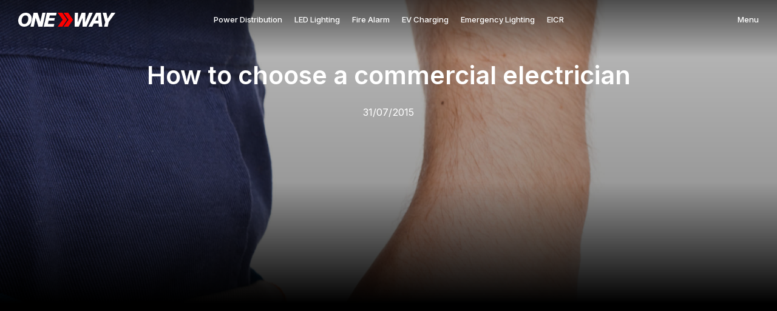

--- FILE ---
content_type: text/html; charset=UTF-8
request_url: https://onewaygroup.co.uk/insights/how-to-choose-a-commercial-electrician/
body_size: 12701
content:
<!DOCTYPE html>
<html dir="ltr" lang="en-US" prefix="og: https://ogp.me/ns#" class="no-js"><head>

	<title>
    How to choose a commercial electrician | One Way</title>

<meta charset="UTF-8">
<meta name="viewport" content="width=device-width, initial-scale=1">
<link rel="profile" href="http://gmpg.org/xfn/11">

<link href="https://cdnjs.cloudflare.com/ajax/libs/font-awesome/4.7.0/css/font-awesome.min.css" rel="stylesheet"/>
<link href="http://code.ionicframework.com/ionicons/2.0.1/css/ionicons.min.css" rel="stylesheet"/>

<link rel="stylesheet" type="text/css" href="https://cdnjs.cloudflare.com/ajax/libs/fullPage.js/4.0.19/fullpage.min.css" />

<script type="text/javascript" src="https://cdnjs.cloudflare.com/ajax/libs/fullPage.js/4.0.19/fullpage.min.js"></script>

<link rel="stylesheet" href="https://maxcdn.bootstrapcdn.com/bootstrap/4.1.3/css/bootstrap.min.css">
<script src="https://cdnjs.cloudflare.com/ajax/libs/popper.js/1.14.3/umd/popper.min.js"></script>
<script src="https://maxcdn.bootstrapcdn.com/bootstrap/4.1.3/js/bootstrap.min.js"></script>

<link rel="stylesheet" type="text/css" href="https://onewaygroup.b-cdn.net/wp-content/themes/onewayelectrical/style.css">

<link href="https://fonts.googleapis.com/css2?family=Inter:wght@100;200;300;400;500;600;700;800;900&display=swap" rel="stylesheet">

<script src="https://ajax.googleapis.com/ajax/libs/jquery/3.3.1/jquery.min.js"></script>

<link rel="stylesheet" type="text/css" href="https://cdnjs.cloudflare.com/ajax/libs/slick-carousel/1.8.1/slick.css"/>

<script type="text/javascript" src="https://cdnjs.cloudflare.com/ajax/libs/slick-carousel/1.8.1/slick.min.js"></script>

<link href="https://unpkg.com/aos@2.3.1/dist/aos.css" rel="stylesheet">
<script src="https://unpkg.com/aos@2.3.1/dist/aos.js"></script>

<script src="https://cdnjs.cloudflare.com/ajax/libs/lodash.js/3.10.1/lodash.min.js"></script>

<link rel="stylesheet" href="https://cdnjs.cloudflare.com/ajax/libs/hover.css/2.3.1/css/hover.css"/>

	
		<!-- All in One SEO Pro 4.6.5 - aioseo.com -->
		<meta name="description" content="If your looking to hire the best commercial electrician for your business but are unsure were to start then this video make act as good guide. To help get you started we have brought together some useful tips and advice on what to consider when choosing your commercial electrical services contractor. Whether its for regular" />
		<meta name="robots" content="max-image-preview:large" />
		<link rel="canonical" href="https://onewaygroup.co.uk/insights/how-to-choose-a-commercial-electrician/" />
		<meta name="generator" content="All in One SEO Pro (AIOSEO) 4.6.5" />
		<meta property="og:locale" content="en_US" />
		<meta property="og:site_name" content="One Way |" />
		<meta property="og:type" content="article" />
		<meta property="og:title" content="How to choose a commercial electrician | One Way" />
		<meta property="og:description" content="If your looking to hire the best commercial electrician for your business but are unsure were to start then this video make act as good guide. To help get you started we have brought together some useful tips and advice on what to consider when choosing your commercial electrical services contractor. Whether its for regular" />
		<meta property="og:url" content="https://onewaygroup.co.uk/insights/how-to-choose-a-commercial-electrician/" />
		<meta property="og:image" content="https://onewaygroup.b-cdn.net/wp-content/uploads/2015/07/commercial-electricians1-scaled.jpg" />
		<meta property="og:image:secure_url" content="https://onewaygroup.b-cdn.net/wp-content/uploads/2015/07/commercial-electricians1-scaled.jpg" />
		<meta property="og:image:width" content="1707" />
		<meta property="og:image:height" content="2560" />
		<meta property="article:published_time" content="2015-07-31T13:21:50+00:00" />
		<meta property="article:modified_time" content="2023-05-09T14:43:09+00:00" />
		<meta property="article:publisher" content="https://www.facebook.com/onewaygroup.co.uk/" />
		<meta name="twitter:card" content="summary_large_image" />
		<meta name="twitter:site" content="@onewaygroup_" />
		<meta name="twitter:title" content="How to choose a commercial electrician | One Way" />
		<meta name="twitter:description" content="If your looking to hire the best commercial electrician for your business but are unsure were to start then this video make act as good guide. To help get you started we have brought together some useful tips and advice on what to consider when choosing your commercial electrical services contractor. Whether its for regular" />
		<meta name="twitter:creator" content="@onewaygroup_" />
		<meta name="twitter:image" content="https://onewaygroup.b-cdn.net/wp-content/uploads/2015/07/commercial-electricians1-scaled.jpg" />
		<script type="application/ld+json" class="aioseo-schema">
			{"@context":"https:\/\/schema.org","@graph":[{"@type":"BlogPosting","@id":"https:\/\/onewaygroup.co.uk\/insights\/how-to-choose-a-commercial-electrician\/#blogposting","name":"How to choose a commercial electrician | One Way","headline":"How to choose a commercial electrician","author":{"@id":"https:\/\/onewaygroup.co.uk\/author\/ob_oneway\/#author"},"publisher":{"@id":"https:\/\/onewaygroup.co.uk\/#organization"},"image":{"@type":"ImageObject","url":"https:\/\/onewaygroup.b-cdn.net\/wp-content\/uploads\/2015\/07\/commercial-electricians1-scaled.jpg","width":1707,"height":2560,"caption":"electrician hand reaching into toolbelt close up"},"datePublished":"2015-07-31T14:21:50+00:00","dateModified":"2023-05-09T14:43:09+00:00","inLanguage":"en-US","mainEntityOfPage":{"@id":"https:\/\/onewaygroup.co.uk\/insights\/how-to-choose-a-commercial-electrician\/#webpage"},"isPartOf":{"@id":"https:\/\/onewaygroup.co.uk\/insights\/how-to-choose-a-commercial-electrician\/#webpage"},"articleSection":"Commercial Electricians, Insights, News, Commercial Electrician, commercial electricians"},{"@type":"BreadcrumbList","@id":"https:\/\/onewaygroup.co.uk\/insights\/how-to-choose-a-commercial-electrician\/#breadcrumblist","itemListElement":[{"@type":"ListItem","@id":"https:\/\/onewaygroup.co.uk\/#listItem","position":1,"name":"Home","item":"https:\/\/onewaygroup.co.uk\/","nextItem":"https:\/\/onewaygroup.co.uk\/category\/insights\/#listItem"},{"@type":"ListItem","@id":"https:\/\/onewaygroup.co.uk\/category\/insights\/#listItem","position":2,"name":"Insights","item":"https:\/\/onewaygroup.co.uk\/category\/insights\/","nextItem":"https:\/\/onewaygroup.co.uk\/insights\/how-to-choose-a-commercial-electrician\/#listItem","previousItem":"https:\/\/onewaygroup.co.uk\/#listItem"},{"@type":"ListItem","@id":"https:\/\/onewaygroup.co.uk\/insights\/how-to-choose-a-commercial-electrician\/#listItem","position":3,"name":"How to choose a commercial electrician","previousItem":"https:\/\/onewaygroup.co.uk\/category\/insights\/#listItem"}]},{"@type":"Organization","@id":"https:\/\/onewaygroup.co.uk\/#organization","name":"One Way","url":"https:\/\/onewaygroup.co.uk\/","telephone":"+441782595600","logo":{"@type":"ImageObject","url":"https:\/\/onewaygroup.b-cdn.net\/wp-content\/uploads\/2023\/04\/One-Way-Black.png","@id":"https:\/\/onewaygroup.co.uk\/insights\/how-to-choose-a-commercial-electrician\/#organizationLogo","width":1810,"height":252},"image":{"@id":"https:\/\/onewaygroup.co.uk\/insights\/how-to-choose-a-commercial-electrician\/#organizationLogo"},"sameAs":["https:\/\/www.facebook.com\/onewaygroup.co.uk\/","https:\/\/twitter.com\/onewaygroup_","https:\/\/www.instagram.com\/onewaygroup.co.uk","https:\/\/www.youtube.com\/@onewaygroup_","https:\/\/www.linkedin.com\/company\/one-way-group-ltd"]},{"@type":"Person","@id":"https:\/\/onewaygroup.co.uk\/author\/ob_oneway\/#author","url":"https:\/\/onewaygroup.co.uk\/author\/ob_oneway\/","name":"Oliver Bennett","image":{"@type":"ImageObject","@id":"https:\/\/onewaygroup.co.uk\/insights\/how-to-choose-a-commercial-electrician\/#authorImage","url":"https:\/\/secure.gravatar.com\/avatar\/8cbde3560781d3e0f99c7b0685ef509d18f2d3f311e24c2446908cf4d3adadb8?s=96&d=mm&r=g","width":96,"height":96,"caption":"Oliver Bennett"}},{"@type":"WebPage","@id":"https:\/\/onewaygroup.co.uk\/insights\/how-to-choose-a-commercial-electrician\/#webpage","url":"https:\/\/onewaygroup.co.uk\/insights\/how-to-choose-a-commercial-electrician\/","name":"How to choose a commercial electrician | One Way","description":"If your looking to hire the best commercial electrician for your business but are unsure were to start then this video make act as good guide. To help get you started we have brought together some useful tips and advice on what to consider when choosing your commercial electrical services contractor. Whether its for regular","inLanguage":"en-US","isPartOf":{"@id":"https:\/\/onewaygroup.co.uk\/#website"},"breadcrumb":{"@id":"https:\/\/onewaygroup.co.uk\/insights\/how-to-choose-a-commercial-electrician\/#breadcrumblist"},"author":{"@id":"https:\/\/onewaygroup.co.uk\/author\/ob_oneway\/#author"},"creator":{"@id":"https:\/\/onewaygroup.co.uk\/author\/ob_oneway\/#author"},"image":{"@type":"ImageObject","url":"https:\/\/onewaygroup.b-cdn.net\/wp-content\/uploads\/2015\/07\/commercial-electricians1-scaled.jpg","@id":"https:\/\/onewaygroup.co.uk\/insights\/how-to-choose-a-commercial-electrician\/#mainImage","width":1707,"height":2560,"caption":"electrician hand reaching into toolbelt close up"},"primaryImageOfPage":{"@id":"https:\/\/onewaygroup.co.uk\/insights\/how-to-choose-a-commercial-electrician\/#mainImage"},"datePublished":"2015-07-31T14:21:50+00:00","dateModified":"2023-05-09T14:43:09+00:00"},{"@type":"WebSite","@id":"https:\/\/onewaygroup.co.uk\/#website","url":"https:\/\/onewaygroup.co.uk\/","name":"One Way","inLanguage":"en-US","publisher":{"@id":"https:\/\/onewaygroup.co.uk\/#organization"}}]}
		</script>
		<!-- All in One SEO Pro -->

<link rel='preconnect' href='https://onewaygroup.b-cdn.net' />
<link rel="alternate" type="application/rss+xml" title="One Way &raquo; How to choose a commercial electrician Comments Feed" href="https://onewaygroup.co.uk/insights/how-to-choose-a-commercial-electrician/feed/" />
<link rel="alternate" title="oEmbed (JSON)" type="application/json+oembed" href="https://onewaygroup.co.uk/wp-json/oembed/1.0/embed?url=https%3A%2F%2Fonewaygroup.co.uk%2Finsights%2Fhow-to-choose-a-commercial-electrician%2F" />
<link rel="alternate" title="oEmbed (XML)" type="text/xml+oembed" href="https://onewaygroup.co.uk/wp-json/oembed/1.0/embed?url=https%3A%2F%2Fonewaygroup.co.uk%2Finsights%2Fhow-to-choose-a-commercial-electrician%2F&#038;format=xml" />
		<!-- This site uses the Google Analytics by MonsterInsights plugin v9.6.1 - Using Analytics tracking - https://www.monsterinsights.com/ -->
							<script src="//www.googletagmanager.com/gtag/js?id=G-D02LFF0GLQ"  data-cfasync="false" data-wpfc-render="false" type="text/javascript" async></script>
			<script data-cfasync="false" data-wpfc-render="false" type="text/javascript">
				var mi_version = '9.6.1';
				var mi_track_user = true;
				var mi_no_track_reason = '';
								var MonsterInsightsDefaultLocations = {"page_location":"https:\/\/onewaygroup.co.uk\/insights\/how-to-choose-a-commercial-electrician\/"};
								if ( typeof MonsterInsightsPrivacyGuardFilter === 'function' ) {
					var MonsterInsightsLocations = (typeof MonsterInsightsExcludeQuery === 'object') ? MonsterInsightsPrivacyGuardFilter( MonsterInsightsExcludeQuery ) : MonsterInsightsPrivacyGuardFilter( MonsterInsightsDefaultLocations );
				} else {
					var MonsterInsightsLocations = (typeof MonsterInsightsExcludeQuery === 'object') ? MonsterInsightsExcludeQuery : MonsterInsightsDefaultLocations;
				}

								var disableStrs = [
										'ga-disable-G-D02LFF0GLQ',
									];

				/* Function to detect opted out users */
				function __gtagTrackerIsOptedOut() {
					for (var index = 0; index < disableStrs.length; index++) {
						if (document.cookie.indexOf(disableStrs[index] + '=true') > -1) {
							return true;
						}
					}

					return false;
				}

				/* Disable tracking if the opt-out cookie exists. */
				if (__gtagTrackerIsOptedOut()) {
					for (var index = 0; index < disableStrs.length; index++) {
						window[disableStrs[index]] = true;
					}
				}

				/* Opt-out function */
				function __gtagTrackerOptout() {
					for (var index = 0; index < disableStrs.length; index++) {
						document.cookie = disableStrs[index] + '=true; expires=Thu, 31 Dec 2099 23:59:59 UTC; path=/';
						window[disableStrs[index]] = true;
					}
				}

				if ('undefined' === typeof gaOptout) {
					function gaOptout() {
						__gtagTrackerOptout();
					}
				}
								window.dataLayer = window.dataLayer || [];

				window.MonsterInsightsDualTracker = {
					helpers: {},
					trackers: {},
				};
				if (mi_track_user) {
					function __gtagDataLayer() {
						dataLayer.push(arguments);
					}

					function __gtagTracker(type, name, parameters) {
						if (!parameters) {
							parameters = {};
						}

						if (parameters.send_to) {
							__gtagDataLayer.apply(null, arguments);
							return;
						}

						if (type === 'event') {
														parameters.send_to = monsterinsights_frontend.v4_id;
							var hookName = name;
							if (typeof parameters['event_category'] !== 'undefined') {
								hookName = parameters['event_category'] + ':' + name;
							}

							if (typeof MonsterInsightsDualTracker.trackers[hookName] !== 'undefined') {
								MonsterInsightsDualTracker.trackers[hookName](parameters);
							} else {
								__gtagDataLayer('event', name, parameters);
							}
							
						} else {
							__gtagDataLayer.apply(null, arguments);
						}
					}

					__gtagTracker('js', new Date());
					__gtagTracker('set', {
						'developer_id.dZGIzZG': true,
											});
					if ( MonsterInsightsLocations.page_location ) {
						__gtagTracker('set', MonsterInsightsLocations);
					}
										__gtagTracker('config', 'G-D02LFF0GLQ', {"forceSSL":"true","link_attribution":"true"} );
															window.gtag = __gtagTracker;										(function () {
						/* https://developers.google.com/analytics/devguides/collection/analyticsjs/ */
						/* ga and __gaTracker compatibility shim. */
						var noopfn = function () {
							return null;
						};
						var newtracker = function () {
							return new Tracker();
						};
						var Tracker = function () {
							return null;
						};
						var p = Tracker.prototype;
						p.get = noopfn;
						p.set = noopfn;
						p.send = function () {
							var args = Array.prototype.slice.call(arguments);
							args.unshift('send');
							__gaTracker.apply(null, args);
						};
						var __gaTracker = function () {
							var len = arguments.length;
							if (len === 0) {
								return;
							}
							var f = arguments[len - 1];
							if (typeof f !== 'object' || f === null || typeof f.hitCallback !== 'function') {
								if ('send' === arguments[0]) {
									var hitConverted, hitObject = false, action;
									if ('event' === arguments[1]) {
										if ('undefined' !== typeof arguments[3]) {
											hitObject = {
												'eventAction': arguments[3],
												'eventCategory': arguments[2],
												'eventLabel': arguments[4],
												'value': arguments[5] ? arguments[5] : 1,
											}
										}
									}
									if ('pageview' === arguments[1]) {
										if ('undefined' !== typeof arguments[2]) {
											hitObject = {
												'eventAction': 'page_view',
												'page_path': arguments[2],
											}
										}
									}
									if (typeof arguments[2] === 'object') {
										hitObject = arguments[2];
									}
									if (typeof arguments[5] === 'object') {
										Object.assign(hitObject, arguments[5]);
									}
									if ('undefined' !== typeof arguments[1].hitType) {
										hitObject = arguments[1];
										if ('pageview' === hitObject.hitType) {
											hitObject.eventAction = 'page_view';
										}
									}
									if (hitObject) {
										action = 'timing' === arguments[1].hitType ? 'timing_complete' : hitObject.eventAction;
										hitConverted = mapArgs(hitObject);
										__gtagTracker('event', action, hitConverted);
									}
								}
								return;
							}

							function mapArgs(args) {
								var arg, hit = {};
								var gaMap = {
									'eventCategory': 'event_category',
									'eventAction': 'event_action',
									'eventLabel': 'event_label',
									'eventValue': 'event_value',
									'nonInteraction': 'non_interaction',
									'timingCategory': 'event_category',
									'timingVar': 'name',
									'timingValue': 'value',
									'timingLabel': 'event_label',
									'page': 'page_path',
									'location': 'page_location',
									'title': 'page_title',
									'referrer' : 'page_referrer',
								};
								for (arg in args) {
																		if (!(!args.hasOwnProperty(arg) || !gaMap.hasOwnProperty(arg))) {
										hit[gaMap[arg]] = args[arg];
									} else {
										hit[arg] = args[arg];
									}
								}
								return hit;
							}

							try {
								f.hitCallback();
							} catch (ex) {
							}
						};
						__gaTracker.create = newtracker;
						__gaTracker.getByName = newtracker;
						__gaTracker.getAll = function () {
							return [];
						};
						__gaTracker.remove = noopfn;
						__gaTracker.loaded = true;
						window['__gaTracker'] = __gaTracker;
					})();
									} else {
										console.log("");
					(function () {
						function __gtagTracker() {
							return null;
						}

						window['__gtagTracker'] = __gtagTracker;
						window['gtag'] = __gtagTracker;
					})();
									}
			</script>
				<!-- / Google Analytics by MonsterInsights -->
		<style id='wp-img-auto-sizes-contain-inline-css' type='text/css'>
img:is([sizes=auto i],[sizes^="auto," i]){contain-intrinsic-size:3000px 1500px}
/*# sourceURL=wp-img-auto-sizes-contain-inline-css */
</style>
<link rel='stylesheet' id='formidable-css' href='https://onewaygroup.b-cdn.net/wp-content/plugins/formidable/css/formidableforms.css?ver=115504' type='text/css' media='all' />
<style id='wp-emoji-styles-inline-css' type='text/css'>

	img.wp-smiley, img.emoji {
		display: inline !important;
		border: none !important;
		box-shadow: none !important;
		height: 1em !important;
		width: 1em !important;
		margin: 0 0.07em !important;
		vertical-align: -0.1em !important;
		background: none !important;
		padding: 0 !important;
	}
/*# sourceURL=wp-emoji-styles-inline-css */
</style>
<style id='wp-block-library-inline-css' type='text/css'>
:root{--wp-block-synced-color:#7a00df;--wp-block-synced-color--rgb:122,0,223;--wp-bound-block-color:var(--wp-block-synced-color);--wp-editor-canvas-background:#ddd;--wp-admin-theme-color:#007cba;--wp-admin-theme-color--rgb:0,124,186;--wp-admin-theme-color-darker-10:#006ba1;--wp-admin-theme-color-darker-10--rgb:0,107,160.5;--wp-admin-theme-color-darker-20:#005a87;--wp-admin-theme-color-darker-20--rgb:0,90,135;--wp-admin-border-width-focus:2px}@media (min-resolution:192dpi){:root{--wp-admin-border-width-focus:1.5px}}.wp-element-button{cursor:pointer}:root .has-very-light-gray-background-color{background-color:#eee}:root .has-very-dark-gray-background-color{background-color:#313131}:root .has-very-light-gray-color{color:#eee}:root .has-very-dark-gray-color{color:#313131}:root .has-vivid-green-cyan-to-vivid-cyan-blue-gradient-background{background:linear-gradient(135deg,#00d084,#0693e3)}:root .has-purple-crush-gradient-background{background:linear-gradient(135deg,#34e2e4,#4721fb 50%,#ab1dfe)}:root .has-hazy-dawn-gradient-background{background:linear-gradient(135deg,#faaca8,#dad0ec)}:root .has-subdued-olive-gradient-background{background:linear-gradient(135deg,#fafae1,#67a671)}:root .has-atomic-cream-gradient-background{background:linear-gradient(135deg,#fdd79a,#004a59)}:root .has-nightshade-gradient-background{background:linear-gradient(135deg,#330968,#31cdcf)}:root .has-midnight-gradient-background{background:linear-gradient(135deg,#020381,#2874fc)}:root{--wp--preset--font-size--normal:16px;--wp--preset--font-size--huge:42px}.has-regular-font-size{font-size:1em}.has-larger-font-size{font-size:2.625em}.has-normal-font-size{font-size:var(--wp--preset--font-size--normal)}.has-huge-font-size{font-size:var(--wp--preset--font-size--huge)}.has-text-align-center{text-align:center}.has-text-align-left{text-align:left}.has-text-align-right{text-align:right}.has-fit-text{white-space:nowrap!important}#end-resizable-editor-section{display:none}.aligncenter{clear:both}.items-justified-left{justify-content:flex-start}.items-justified-center{justify-content:center}.items-justified-right{justify-content:flex-end}.items-justified-space-between{justify-content:space-between}.screen-reader-text{border:0;clip-path:inset(50%);height:1px;margin:-1px;overflow:hidden;padding:0;position:absolute;width:1px;word-wrap:normal!important}.screen-reader-text:focus{background-color:#ddd;clip-path:none;color:#444;display:block;font-size:1em;height:auto;left:5px;line-height:normal;padding:15px 23px 14px;text-decoration:none;top:5px;width:auto;z-index:100000}html :where(.has-border-color){border-style:solid}html :where([style*=border-top-color]){border-top-style:solid}html :where([style*=border-right-color]){border-right-style:solid}html :where([style*=border-bottom-color]){border-bottom-style:solid}html :where([style*=border-left-color]){border-left-style:solid}html :where([style*=border-width]){border-style:solid}html :where([style*=border-top-width]){border-top-style:solid}html :where([style*=border-right-width]){border-right-style:solid}html :where([style*=border-bottom-width]){border-bottom-style:solid}html :where([style*=border-left-width]){border-left-style:solid}html :where(img[class*=wp-image-]){height:auto;max-width:100%}:where(figure){margin:0 0 1em}html :where(.is-position-sticky){--wp-admin--admin-bar--position-offset:var(--wp-admin--admin-bar--height,0px)}@media screen and (max-width:600px){html :where(.is-position-sticky){--wp-admin--admin-bar--position-offset:0px}}

/*# sourceURL=wp-block-library-inline-css */
</style><style id='global-styles-inline-css' type='text/css'>
:root{--wp--preset--aspect-ratio--square: 1;--wp--preset--aspect-ratio--4-3: 4/3;--wp--preset--aspect-ratio--3-4: 3/4;--wp--preset--aspect-ratio--3-2: 3/2;--wp--preset--aspect-ratio--2-3: 2/3;--wp--preset--aspect-ratio--16-9: 16/9;--wp--preset--aspect-ratio--9-16: 9/16;--wp--preset--color--black: #000000;--wp--preset--color--cyan-bluish-gray: #abb8c3;--wp--preset--color--white: #ffffff;--wp--preset--color--pale-pink: #f78da7;--wp--preset--color--vivid-red: #cf2e2e;--wp--preset--color--luminous-vivid-orange: #ff6900;--wp--preset--color--luminous-vivid-amber: #fcb900;--wp--preset--color--light-green-cyan: #7bdcb5;--wp--preset--color--vivid-green-cyan: #00d084;--wp--preset--color--pale-cyan-blue: #8ed1fc;--wp--preset--color--vivid-cyan-blue: #0693e3;--wp--preset--color--vivid-purple: #9b51e0;--wp--preset--gradient--vivid-cyan-blue-to-vivid-purple: linear-gradient(135deg,rgb(6,147,227) 0%,rgb(155,81,224) 100%);--wp--preset--gradient--light-green-cyan-to-vivid-green-cyan: linear-gradient(135deg,rgb(122,220,180) 0%,rgb(0,208,130) 100%);--wp--preset--gradient--luminous-vivid-amber-to-luminous-vivid-orange: linear-gradient(135deg,rgb(252,185,0) 0%,rgb(255,105,0) 100%);--wp--preset--gradient--luminous-vivid-orange-to-vivid-red: linear-gradient(135deg,rgb(255,105,0) 0%,rgb(207,46,46) 100%);--wp--preset--gradient--very-light-gray-to-cyan-bluish-gray: linear-gradient(135deg,rgb(238,238,238) 0%,rgb(169,184,195) 100%);--wp--preset--gradient--cool-to-warm-spectrum: linear-gradient(135deg,rgb(74,234,220) 0%,rgb(151,120,209) 20%,rgb(207,42,186) 40%,rgb(238,44,130) 60%,rgb(251,105,98) 80%,rgb(254,248,76) 100%);--wp--preset--gradient--blush-light-purple: linear-gradient(135deg,rgb(255,206,236) 0%,rgb(152,150,240) 100%);--wp--preset--gradient--blush-bordeaux: linear-gradient(135deg,rgb(254,205,165) 0%,rgb(254,45,45) 50%,rgb(107,0,62) 100%);--wp--preset--gradient--luminous-dusk: linear-gradient(135deg,rgb(255,203,112) 0%,rgb(199,81,192) 50%,rgb(65,88,208) 100%);--wp--preset--gradient--pale-ocean: linear-gradient(135deg,rgb(255,245,203) 0%,rgb(182,227,212) 50%,rgb(51,167,181) 100%);--wp--preset--gradient--electric-grass: linear-gradient(135deg,rgb(202,248,128) 0%,rgb(113,206,126) 100%);--wp--preset--gradient--midnight: linear-gradient(135deg,rgb(2,3,129) 0%,rgb(40,116,252) 100%);--wp--preset--font-size--small: 13px;--wp--preset--font-size--medium: 20px;--wp--preset--font-size--large: 36px;--wp--preset--font-size--x-large: 42px;--wp--preset--spacing--20: 0.44rem;--wp--preset--spacing--30: 0.67rem;--wp--preset--spacing--40: 1rem;--wp--preset--spacing--50: 1.5rem;--wp--preset--spacing--60: 2.25rem;--wp--preset--spacing--70: 3.38rem;--wp--preset--spacing--80: 5.06rem;--wp--preset--shadow--natural: 6px 6px 9px rgba(0, 0, 0, 0.2);--wp--preset--shadow--deep: 12px 12px 50px rgba(0, 0, 0, 0.4);--wp--preset--shadow--sharp: 6px 6px 0px rgba(0, 0, 0, 0.2);--wp--preset--shadow--outlined: 6px 6px 0px -3px rgb(255, 255, 255), 6px 6px rgb(0, 0, 0);--wp--preset--shadow--crisp: 6px 6px 0px rgb(0, 0, 0);}:where(.is-layout-flex){gap: 0.5em;}:where(.is-layout-grid){gap: 0.5em;}body .is-layout-flex{display: flex;}.is-layout-flex{flex-wrap: wrap;align-items: center;}.is-layout-flex > :is(*, div){margin: 0;}body .is-layout-grid{display: grid;}.is-layout-grid > :is(*, div){margin: 0;}:where(.wp-block-columns.is-layout-flex){gap: 2em;}:where(.wp-block-columns.is-layout-grid){gap: 2em;}:where(.wp-block-post-template.is-layout-flex){gap: 1.25em;}:where(.wp-block-post-template.is-layout-grid){gap: 1.25em;}.has-black-color{color: var(--wp--preset--color--black) !important;}.has-cyan-bluish-gray-color{color: var(--wp--preset--color--cyan-bluish-gray) !important;}.has-white-color{color: var(--wp--preset--color--white) !important;}.has-pale-pink-color{color: var(--wp--preset--color--pale-pink) !important;}.has-vivid-red-color{color: var(--wp--preset--color--vivid-red) !important;}.has-luminous-vivid-orange-color{color: var(--wp--preset--color--luminous-vivid-orange) !important;}.has-luminous-vivid-amber-color{color: var(--wp--preset--color--luminous-vivid-amber) !important;}.has-light-green-cyan-color{color: var(--wp--preset--color--light-green-cyan) !important;}.has-vivid-green-cyan-color{color: var(--wp--preset--color--vivid-green-cyan) !important;}.has-pale-cyan-blue-color{color: var(--wp--preset--color--pale-cyan-blue) !important;}.has-vivid-cyan-blue-color{color: var(--wp--preset--color--vivid-cyan-blue) !important;}.has-vivid-purple-color{color: var(--wp--preset--color--vivid-purple) !important;}.has-black-background-color{background-color: var(--wp--preset--color--black) !important;}.has-cyan-bluish-gray-background-color{background-color: var(--wp--preset--color--cyan-bluish-gray) !important;}.has-white-background-color{background-color: var(--wp--preset--color--white) !important;}.has-pale-pink-background-color{background-color: var(--wp--preset--color--pale-pink) !important;}.has-vivid-red-background-color{background-color: var(--wp--preset--color--vivid-red) !important;}.has-luminous-vivid-orange-background-color{background-color: var(--wp--preset--color--luminous-vivid-orange) !important;}.has-luminous-vivid-amber-background-color{background-color: var(--wp--preset--color--luminous-vivid-amber) !important;}.has-light-green-cyan-background-color{background-color: var(--wp--preset--color--light-green-cyan) !important;}.has-vivid-green-cyan-background-color{background-color: var(--wp--preset--color--vivid-green-cyan) !important;}.has-pale-cyan-blue-background-color{background-color: var(--wp--preset--color--pale-cyan-blue) !important;}.has-vivid-cyan-blue-background-color{background-color: var(--wp--preset--color--vivid-cyan-blue) !important;}.has-vivid-purple-background-color{background-color: var(--wp--preset--color--vivid-purple) !important;}.has-black-border-color{border-color: var(--wp--preset--color--black) !important;}.has-cyan-bluish-gray-border-color{border-color: var(--wp--preset--color--cyan-bluish-gray) !important;}.has-white-border-color{border-color: var(--wp--preset--color--white) !important;}.has-pale-pink-border-color{border-color: var(--wp--preset--color--pale-pink) !important;}.has-vivid-red-border-color{border-color: var(--wp--preset--color--vivid-red) !important;}.has-luminous-vivid-orange-border-color{border-color: var(--wp--preset--color--luminous-vivid-orange) !important;}.has-luminous-vivid-amber-border-color{border-color: var(--wp--preset--color--luminous-vivid-amber) !important;}.has-light-green-cyan-border-color{border-color: var(--wp--preset--color--light-green-cyan) !important;}.has-vivid-green-cyan-border-color{border-color: var(--wp--preset--color--vivid-green-cyan) !important;}.has-pale-cyan-blue-border-color{border-color: var(--wp--preset--color--pale-cyan-blue) !important;}.has-vivid-cyan-blue-border-color{border-color: var(--wp--preset--color--vivid-cyan-blue) !important;}.has-vivid-purple-border-color{border-color: var(--wp--preset--color--vivid-purple) !important;}.has-vivid-cyan-blue-to-vivid-purple-gradient-background{background: var(--wp--preset--gradient--vivid-cyan-blue-to-vivid-purple) !important;}.has-light-green-cyan-to-vivid-green-cyan-gradient-background{background: var(--wp--preset--gradient--light-green-cyan-to-vivid-green-cyan) !important;}.has-luminous-vivid-amber-to-luminous-vivid-orange-gradient-background{background: var(--wp--preset--gradient--luminous-vivid-amber-to-luminous-vivid-orange) !important;}.has-luminous-vivid-orange-to-vivid-red-gradient-background{background: var(--wp--preset--gradient--luminous-vivid-orange-to-vivid-red) !important;}.has-very-light-gray-to-cyan-bluish-gray-gradient-background{background: var(--wp--preset--gradient--very-light-gray-to-cyan-bluish-gray) !important;}.has-cool-to-warm-spectrum-gradient-background{background: var(--wp--preset--gradient--cool-to-warm-spectrum) !important;}.has-blush-light-purple-gradient-background{background: var(--wp--preset--gradient--blush-light-purple) !important;}.has-blush-bordeaux-gradient-background{background: var(--wp--preset--gradient--blush-bordeaux) !important;}.has-luminous-dusk-gradient-background{background: var(--wp--preset--gradient--luminous-dusk) !important;}.has-pale-ocean-gradient-background{background: var(--wp--preset--gradient--pale-ocean) !important;}.has-electric-grass-gradient-background{background: var(--wp--preset--gradient--electric-grass) !important;}.has-midnight-gradient-background{background: var(--wp--preset--gradient--midnight) !important;}.has-small-font-size{font-size: var(--wp--preset--font-size--small) !important;}.has-medium-font-size{font-size: var(--wp--preset--font-size--medium) !important;}.has-large-font-size{font-size: var(--wp--preset--font-size--large) !important;}.has-x-large-font-size{font-size: var(--wp--preset--font-size--x-large) !important;}
/*# sourceURL=global-styles-inline-css */
</style>

<style id='classic-theme-styles-inline-css' type='text/css'>
/*! This file is auto-generated */
.wp-block-button__link{color:#fff;background-color:#32373c;border-radius:9999px;box-shadow:none;text-decoration:none;padding:calc(.667em + 2px) calc(1.333em + 2px);font-size:1.125em}.wp-block-file__button{background:#32373c;color:#fff;text-decoration:none}
/*# sourceURL=/wp-includes/css/classic-themes.min.css */
</style>
<script type="text/javascript" src="https://onewaygroup.b-cdn.net/wp-content/plugins/google-analytics-for-wordpress/assets/js/frontend-gtag.min.js?ver=9.6.1" id="monsterinsights-frontend-script-js" async="async" data-wp-strategy="async"></script>
<script data-cfasync="false" data-wpfc-render="false" type="text/javascript" id='monsterinsights-frontend-script-js-extra'>/* <![CDATA[ */
var monsterinsights_frontend = {"js_events_tracking":"true","download_extensions":"doc,pdf,ppt,zip,xls,docx,pptx,xlsx","inbound_paths":"[{\"path\":\"\\\/go\\\/\",\"label\":\"affiliate\"},{\"path\":\"\\\/recommend\\\/\",\"label\":\"affiliate\"}]","home_url":"https:\/\/onewaygroup.co.uk","hash_tracking":"false","v4_id":"G-D02LFF0GLQ"};/* ]]> */
</script>
<link rel="https://api.w.org/" href="https://onewaygroup.co.uk/wp-json/" /><link rel="alternate" title="JSON" type="application/json" href="https://onewaygroup.co.uk/wp-json/wp/v2/posts/388" /><link rel="EditURI" type="application/rsd+xml" title="RSD" href="https://onewaygroup.co.uk/xmlrpc.php?rsd" />
<meta name="generator" content="WordPress 6.9" />
<link rel='shortlink' href='https://onewaygroup.co.uk/?p=388' />
<meta name="cdp-version" content="1.4.6" /><meta name="ti-site-data" content="[base64]" /><script>document.documentElement.className += " js";</script>
<link rel="icon" href="https://onewaygroup.b-cdn.net/wp-content/uploads/2023/04/cropped-oneway-siteicon-32x32.png" sizes="32x32" />
<link rel="icon" href="https://onewaygroup.b-cdn.net/wp-content/uploads/2023/04/cropped-oneway-siteicon-192x192.png" sizes="192x192" />
<link rel="apple-touch-icon" href="https://onewaygroup.b-cdn.net/wp-content/uploads/2023/04/cropped-oneway-siteicon-180x180.png" />
<meta name="msapplication-TileImage" content="https://onewaygroup.b-cdn.net/wp-content/uploads/2023/04/cropped-oneway-siteicon-270x270.png" />

</head>

<body class="wp-singular post-template-default single single-post postid-388 single-format-standard wp-theme-onewayelectrical">


					<div class="header-menu">

						 <div class="menu-area">

							 <div class="main-menu-2 mb-4"><ul id="menu-top-menu-desktop" class="menu"><li id="menu-item-211" class="menu-item menu-item-type-post_type menu-item-object-page menu-item-211"><a href="https://onewaygroup.co.uk/power-distribution/">Power Distribution</a></li>
<li id="menu-item-498" class="menu-item menu-item-type-post_type menu-item-object-page menu-item-498"><a href="https://onewaygroup.co.uk/led-lighting/">LED Lighting</a></li>
<li id="menu-item-316" class="menu-item menu-item-type-post_type menu-item-object-page menu-item-316"><a href="https://onewaygroup.co.uk/fire-alarm/">Fire Alarm</a></li>
<li id="menu-item-890" class="menu-item menu-item-type-post_type menu-item-object-page menu-item-890"><a href="https://onewaygroup.co.uk/ev-charging/">EV Charging</a></li>
<li id="menu-item-891" class="menu-item menu-item-type-post_type menu-item-object-page menu-item-891"><a href="https://onewaygroup.co.uk/emergency-lighting/">Emergency Lighting</a></li>
<li id="menu-item-412" class="menu-item menu-item-type-post_type menu-item-object-page menu-item-412"><a href="https://onewaygroup.co.uk/electrical-installation-condition-report/">EICR</a></li>
</ul></div>
							 <div class="main-menu"><ul id="menu-extra-menu-2" class="menu"><li id="menu-item-589" class="menu-item menu-item-type-post_type menu-item-object-page menu-item-589"><a href="https://onewaygroup.co.uk/about/">About</a></li>
<li id="menu-item-683" class="menu-item menu-item-type-custom menu-item-object-custom menu-item-683"><a href="https://onewaygroup.co.uk/projects/">Projects</a></li>
<li id="menu-item-668" class="menu-item menu-item-type-post_type menu-item-object-page menu-item-668"><a href="https://onewaygroup.co.uk/careers/">Careers</a></li>
<li id="menu-item-694" class="menu-item menu-item-type-post_type menu-item-object-page menu-item-694"><a href="https://onewaygroup.co.uk/contact/">Contact</a></li>
</ul></div>
						 </div>

		      </div>

<section class="header header-absolute" data-aos="fade-down" data-aos-duration="600" data-aos-delay="0" data-aos-easing="ease-out-circ">

	<div class="d-flex justify-content-between align-items-center">

		<div class="logo">

			<a href="https://onewaygroup.co.uk">

				<svg id="Layer_2" xmlns="http://www.w3.org/2000/svg" viewBox="0 0 1809.88 250.14"><g id="Layer_1-2"><g><g><polygon points="735.18 0 821.54 0 911.91 126.23 823.54 250.14 735.18 250.14 828.84 125.07 735.18 0" style="fill:#fb0000;"/><polygon points="938.25 125.07 844.58 250.14 932.95 250.14 1021.31 126.23 930.95 0 844.58 0 938.25 125.07" style="fill:#fb0000;"/></g><g><path d="M0,142.79C0,71.23,52.48,0,139.39,0c64.41,0,112.46,38.85,112.46,107.01,0,71.91-52.48,143.13-139.39,143.13C48.05,250.14,0,211.29,0,142.79Zm187.78-37.49c0-39.53-21.13-57.94-50.78-57.94-54.53,0-72.93,59.98-72.93,97.13,0,39.87,21.13,57.94,51.12,57.94,54.19,0,72.59-59.98,72.59-97.13Z" style="fill:#fff;"/><path d="M290.08,247.64c-.36,1.43-1.79,2.5-3.22,2.5h-55.03c-1.79,0-2.86-1.43-2.5-3.22l28.95-120.78L286.15,2.5C286.51,1.07,287.94,0,289.37,0h68.97C359.77,0,361.2,1.07,361.55,2.5l52.89,158.31,2.5-14.29,8.22-40.02L449.46,2.5C449.82,1.07,451.25,0,452.68,0h54.32C508.78,0,509.85,1.43,509.5,3.22l-29.3,122.93-26.8,121.5c-.36,1.43-1.79,2.5-3.22,2.5h-71.47c-1.43,0-2.86-1.07-3.22-2.5l-51.1-157.59-3.93,22.16-8.22,39.67-22.16,95.77Z" style="fill:#fff;"/><path d="M671.73,205.12l-9.65,42.52c-.36,1.43-1.79,2.5-3.22,2.5h-180.82c-1.79,0-2.86-1.43-2.5-3.22l29.3-119.71L532.36,2.5C532.72,1.07,534.15,0,535.58,0h177.6C714.97,0,716.04,1.43,715.68,3.22l-9.65,42.17c-.36,1.43-1.79,2.5-3.22,2.5h-113.99l-11.79,46.81h102.92c1.79,0,2.86,1.43,2.5,3.22l-9.65,42.17c-.36,1.43-1.79,2.5-3.22,2.5h-103.63l-12.86,59.32h116.14c1.79,0,2.86,1.43,2.5,3.22Z" style="fill:#fff;"/></g><g><path d="M1129.91,248c-.71,1.79-2.14,2.14-3.57,2.14h-71.47c-1.79,0-2.86-.71-2.86-2.86l1.79-244.43c0-2.14,1.07-2.86,2.86-2.86h56.46c1.79,0,2.86,.71,2.86,2.86l-7.86,171.17L1181.72,2.14c.71-1.79,2.14-2.14,3.57-2.14h64.68c1.79,0,2.86,.71,2.86,2.86l-4.29,173.67L1320.38,2.14c.71-1.79,2.14-2.14,3.57-2.14h61.46c2.14,0,2.86,1.43,2.14,3.22l-112.56,244.78c-.71,1.43-2.14,2.14-3.57,2.14h-70.76c-1.79,0-2.86-1.07-2.86-2.86V96.48l-67.9,151.52Z" style="fill:#fff;"/><path d="M1541.57,2.86l24.3,244.43c0,1.79-.71,2.86-2.5,2.86h-58.61c-1.79,0-3.22-1.07-3.22-2.86l-3.93-54.67h-87.55l-28.95,55.39c-.71,1.43-1.79,2.14-3.22,2.14h-66.47c-2.14,0-2.86-1.79-1.79-3.57L1450.09,2.14c.71-1.07,1.79-2.14,3.22-2.14h85.05c1.79,0,3.22,1.07,3.22,2.86Zm-55.39,43.6l-49.31,94.34h56.46l-7.15-94.34Z" style="fill:#fff;"/><path d="M1601.25,246.93l20.01-77.9L1574.45,3.22c-.36-1.79,.36-3.22,2.14-3.22h64.68c1.43,0,2.5,1.07,2.86,2.5l21.8,103.27L1735.26,1.79c.71-1.43,1.79-1.79,3.22-1.79h68.97c2.14,0,3.22,1.43,1.79,3.57l-122.93,164.74-16.8,79.33c-.36,1.43-1.43,2.5-2.86,2.5h-62.89c-1.79,0-2.86-1.07-2.5-3.22Z" style="fill:#fff;"/></g></g></g></svg>

			</a>

		</div>

    <nav class="menu-items d-flex align-items-center">

      <div class="top-menu"><ul id="menu-top-menu-desktop-1" class="menu"><li class="menu-item menu-item-type-post_type menu-item-object-page menu-item-211"><a href="https://onewaygroup.co.uk/power-distribution/">Power Distribution</a></li>
<li class="menu-item menu-item-type-post_type menu-item-object-page menu-item-498"><a href="https://onewaygroup.co.uk/led-lighting/">LED Lighting</a></li>
<li class="menu-item menu-item-type-post_type menu-item-object-page menu-item-316"><a href="https://onewaygroup.co.uk/fire-alarm/">Fire Alarm</a></li>
<li class="menu-item menu-item-type-post_type menu-item-object-page menu-item-890"><a href="https://onewaygroup.co.uk/ev-charging/">EV Charging</a></li>
<li class="menu-item menu-item-type-post_type menu-item-object-page menu-item-891"><a href="https://onewaygroup.co.uk/emergency-lighting/">Emergency Lighting</a></li>
<li class="menu-item menu-item-type-post_type menu-item-object-page menu-item-412"><a href="https://onewaygroup.co.uk/electrical-installation-condition-report/">EICR</a></li>
</ul></div>
    </nav>

	  <nav class="hamburger">

			<div class="menu-toggle" id="toggle" onclick="showhide()">

				Menu

			</div>

	  </nav>

	</div>

</section>

<script>

$(document).ready(function() {
$('.menu-toggle').on('click', function(){
	$('.header-menu').toggleClass('open');
});
});

function showhide() {
  // Extra code here...
  toggle();
}

function showhide() {

           console.log('clicked', document.getElementById("toggle").innerText);

           if (document.getElementById("toggle").innerText == "Menu") {
               document.getElementById("toggle").innerText = "Close";
           }

           else if (document.getElementById("toggle").innerText == "Close") {
               document.getElementById("toggle").innerText = "Menu";
           }
       }

</script>


<section class="news-hero" style="background: url('https://onewaygroup.b-cdn.net/wp-content/uploads/2015/07/commercial-electricians1-scaled.jpg');">

  <div class="container">

    <div class="row justify-content-center">

      <div class="col text-center">

        <h1 data-aos="fade" data-aos-duration="600" data-aos-delay="200" data-aos-easing="ease-in-out-circ" class="mb-4">How to choose a commercial electrician</h1>

        <p data-aos="fade" data-aos-duration="600" data-aos-delay="400" data-aos-easing="ease-in-out-circ">31/07/2015</p>

      </div>

    </div>

  </div>

</section>

<section class="single-news-section">

  <div class="container">

    <div class="row justify-content-center">

      <div class="col-lg-7 col-md-8" data-aos="fade" data-aos-duration="600" data-aos-delay="600" data-aos-easing="ease-in-out-circ">

        <p>If your looking to hire the best commercial electrician for your business but are unsure were to start then this video make act as good guide. To help get you started we have brought together some useful tips and advice on what to consider when choosing your commercial electrical services contractor. Whether its for regular electrical maintenance or for adhoc or emergencies situations you want to employ a professional and qualified commercial electrician for your requirements.</p>
<p><iframe src="https://www.youtube.com/embed/WfYREf8fN3w" width="560" height="315" frameborder="0" allowfullscreen="allowfullscreen"></iframe></p>

      </div>

    </div>

  </div>

</section>

<!-- <section class="noscroll-section pt-0" id="news-archive">

  <div class="container">

    <div class="row justify-content-center pb-5">

      <div class="col">

        <h2 data-aos="fade" data-aos-duration="600" data-aos-delay="0" data-aos-easing="ease-in-out-circ">More News</h2>

      </div>

    </div>

    <div class="row">

      
      
      
      
        <div class="col-md-6 mb-4">

          <a href="https://onewaygroup.co.uk/thermographic-surveys/conducting-a-thermographic-survey-what-to-expect/" class="hvr-grow">

            <div class="news-img mb-4" data-aos="fade" data-aos-duration="600" data-aos-delay="200" data-aos-easing="ease-in-out-circ">

              <img width="1200" height="731" src="https://onewaygroup.b-cdn.net/wp-content/uploads/2024/07/SO-Visual-One-Way-Electrical-Sept-2022-099-edited-small-web.webp" class="site-img wp-post-image" alt="" decoding="async" loading="lazy" srcset="https://onewaygroup.b-cdn.net/wp-content/uploads/2024/07/SO-Visual-One-Way-Electrical-Sept-2022-099-edited-small-web.webp 1200w, https://onewaygroup.b-cdn.net/wp-content/uploads/2024/07/SO-Visual-One-Way-Electrical-Sept-2022-099-edited-small-web-300x183.webp 300w, https://onewaygroup.b-cdn.net/wp-content/uploads/2024/07/SO-Visual-One-Way-Electrical-Sept-2022-099-edited-small-web-1024x624.webp 1024w, https://onewaygroup.b-cdn.net/wp-content/uploads/2024/07/SO-Visual-One-Way-Electrical-Sept-2022-099-edited-small-web-768x468.webp 768w" sizes="auto, (max-width: 1200px) 100vw, 1200px" title="SO Visual - One Way Electrical Sept 2022 - 099 edited small web | One Way" />
            </div>

            <div class="news-info">

              <h3 data-aos="fade" data-aos-duration="600" data-aos-delay="400" data-aos-easing="ease-in-out-circ">Conducting a Thermographic Survey: What to Expect</h3>

              <div class="btn-area d-flex pt-2">

                <a class="site-btn-2 outline-btn" data-aos="fade-up" data-aos-duration="600" data-aos-delay="300" data-aos-easing="ease-in-out-circ" href="https://onewaygroup.co.uk/thermographic-surveys/conducting-a-thermographic-survey-what-to-expect/" target="_blank">Read More</a>

              </div>

            </div>

          </a>

        </div>

      
        <div class="col-md-6 mb-4">

          <a href="https://onewaygroup.co.uk/thermographic-surveys/thermographic-surveys-for-preventive-maintenance/" class="hvr-grow">

            <div class="news-img mb-4" data-aos="fade" data-aos-duration="600" data-aos-delay="200" data-aos-easing="ease-in-out-circ">

              <img width="1500" height="1000" src="https://onewaygroup.b-cdn.net/wp-content/uploads/2024/07/SO-Visual-One-Way-Electrical-Sept-2022-small.webp" class="site-img wp-post-image" alt="" decoding="async" loading="lazy" srcset="https://onewaygroup.b-cdn.net/wp-content/uploads/2024/07/SO-Visual-One-Way-Electrical-Sept-2022-small.webp 1500w, https://onewaygroup.b-cdn.net/wp-content/uploads/2024/07/SO-Visual-One-Way-Electrical-Sept-2022-small-300x200.webp 300w, https://onewaygroup.b-cdn.net/wp-content/uploads/2024/07/SO-Visual-One-Way-Electrical-Sept-2022-small-1024x683.webp 1024w, https://onewaygroup.b-cdn.net/wp-content/uploads/2024/07/SO-Visual-One-Way-Electrical-Sept-2022-small-768x512.webp 768w" sizes="auto, (max-width: 1500px) 100vw, 1500px" title="SO Visual - One Way Electrical Sept 2022 small | One Way" />
            </div>

            <div class="news-info">

              <h3 data-aos="fade" data-aos-duration="600" data-aos-delay="400" data-aos-easing="ease-in-out-circ">Thermographic Surveys for Preventive Maintenance</h3>

              <div class="btn-area d-flex pt-2">

                <a class="site-btn-2 outline-btn" data-aos="fade-up" data-aos-duration="600" data-aos-delay="300" data-aos-easing="ease-in-out-circ" href="https://onewaygroup.co.uk/thermographic-surveys/thermographic-surveys-for-preventive-maintenance/" target="_blank">Read More</a>

              </div>

            </div>

          </a>

        </div>

      
        <div class="col-md-6 mb-4">

          <a href="https://onewaygroup.co.uk/news/staffordshires-ev-infrastructure-gets-4-6m-boost/" class="hvr-grow">

            <div class="news-img mb-4" data-aos="fade" data-aos-duration="600" data-aos-delay="200" data-aos-easing="ease-in-out-circ">

              <img width="1500" height="1000" src="https://onewaygroup.b-cdn.net/wp-content/uploads/2024/06/One-Way-Group-EV-Charging.webp" class="site-img wp-post-image" alt="" decoding="async" loading="lazy" srcset="https://onewaygroup.b-cdn.net/wp-content/uploads/2024/06/One-Way-Group-EV-Charging.webp 1500w, https://onewaygroup.b-cdn.net/wp-content/uploads/2024/06/One-Way-Group-EV-Charging-300x200.webp 300w, https://onewaygroup.b-cdn.net/wp-content/uploads/2024/06/One-Way-Group-EV-Charging-1024x683.webp 1024w, https://onewaygroup.b-cdn.net/wp-content/uploads/2024/06/One-Way-Group-EV-Charging-768x512.webp 768w" sizes="auto, (max-width: 1500px) 100vw, 1500px" title="One-Way-Group-EV-Charging | One Way" />
            </div>

            <div class="news-info">

              <h3 data-aos="fade" data-aos-duration="600" data-aos-delay="400" data-aos-easing="ease-in-out-circ">Staffordshire’s EV Infrastructure Gets £4.6M Boost!</h3>

              <div class="btn-area d-flex pt-2">

                <a class="site-btn-2 outline-btn" data-aos="fade-up" data-aos-duration="600" data-aos-delay="300" data-aos-easing="ease-in-out-circ" href="https://onewaygroup.co.uk/news/staffordshires-ev-infrastructure-gets-4-6m-boost/" target="_blank">Read More</a>

              </div>

            </div>

          </a>

        </div>

      
      
      
    </div>

  </div>

</section> -->

<section class="site-cta">

  <div class="container">

    <div class="row justify-content-center">

      <div class="col">

        <div class="cta-content">

          <h2 data-aos="fade" data-aos-duration="600" data-aos-delay="200" data-aos-easing="ease-in-out-circ">Fancy a chat?</h2>

          <a class="site-btn-2 red-btn ml-4" data-aos="fade" data-aos-duration="600" data-aos-delay="400" data-aos-easing="ease-in-out-circ" href="https://onewaygroup.co.uk/contact/" target="_blank">Contact Us</a>

        </div>

      </div>

    </div>

  </div>

</section>

<script type="speculationrules">
{"prefetch":[{"source":"document","where":{"and":[{"href_matches":"/*"},{"not":{"href_matches":["/wp-*.php","/wp-admin/*","/wp-content/uploads/*","/wp-content/*","/wp-content/plugins/*","/wp-content/themes/onewayelectrical/*","/*\\?(.+)"]}},{"not":{"selector_matches":"a[rel~=\"nofollow\"]"}},{"not":{"selector_matches":".no-prefetch, .no-prefetch a"}}]},"eagerness":"conservative"}]}
</script>
<script id="wp-emoji-settings" type="application/json">
{"baseUrl":"https://s.w.org/images/core/emoji/17.0.2/72x72/","ext":".png","svgUrl":"https://s.w.org/images/core/emoji/17.0.2/svg/","svgExt":".svg","source":{"concatemoji":"https://onewaygroup.b-cdn.net/wp-includes/js/wp-emoji-release.min.js?ver=6.9"}}
</script>
<script type="module">
/* <![CDATA[ */
/*! This file is auto-generated */
const a=JSON.parse(document.getElementById("wp-emoji-settings").textContent),o=(window._wpemojiSettings=a,"wpEmojiSettingsSupports"),s=["flag","emoji"];function i(e){try{var t={supportTests:e,timestamp:(new Date).valueOf()};sessionStorage.setItem(o,JSON.stringify(t))}catch(e){}}function c(e,t,n){e.clearRect(0,0,e.canvas.width,e.canvas.height),e.fillText(t,0,0);t=new Uint32Array(e.getImageData(0,0,e.canvas.width,e.canvas.height).data);e.clearRect(0,0,e.canvas.width,e.canvas.height),e.fillText(n,0,0);const a=new Uint32Array(e.getImageData(0,0,e.canvas.width,e.canvas.height).data);return t.every((e,t)=>e===a[t])}function p(e,t){e.clearRect(0,0,e.canvas.width,e.canvas.height),e.fillText(t,0,0);var n=e.getImageData(16,16,1,1);for(let e=0;e<n.data.length;e++)if(0!==n.data[e])return!1;return!0}function u(e,t,n,a){switch(t){case"flag":return n(e,"\ud83c\udff3\ufe0f\u200d\u26a7\ufe0f","\ud83c\udff3\ufe0f\u200b\u26a7\ufe0f")?!1:!n(e,"\ud83c\udde8\ud83c\uddf6","\ud83c\udde8\u200b\ud83c\uddf6")&&!n(e,"\ud83c\udff4\udb40\udc67\udb40\udc62\udb40\udc65\udb40\udc6e\udb40\udc67\udb40\udc7f","\ud83c\udff4\u200b\udb40\udc67\u200b\udb40\udc62\u200b\udb40\udc65\u200b\udb40\udc6e\u200b\udb40\udc67\u200b\udb40\udc7f");case"emoji":return!a(e,"\ud83e\u1fac8")}return!1}function f(e,t,n,a){let r;const o=(r="undefined"!=typeof WorkerGlobalScope&&self instanceof WorkerGlobalScope?new OffscreenCanvas(300,150):document.createElement("canvas")).getContext("2d",{willReadFrequently:!0}),s=(o.textBaseline="top",o.font="600 32px Arial",{});return e.forEach(e=>{s[e]=t(o,e,n,a)}),s}function r(e){var t=document.createElement("script");t.src=e,t.defer=!0,document.head.appendChild(t)}a.supports={everything:!0,everythingExceptFlag:!0},new Promise(t=>{let n=function(){try{var e=JSON.parse(sessionStorage.getItem(o));if("object"==typeof e&&"number"==typeof e.timestamp&&(new Date).valueOf()<e.timestamp+604800&&"object"==typeof e.supportTests)return e.supportTests}catch(e){}return null}();if(!n){if("undefined"!=typeof Worker&&"undefined"!=typeof OffscreenCanvas&&"undefined"!=typeof URL&&URL.createObjectURL&&"undefined"!=typeof Blob)try{var e="postMessage("+f.toString()+"("+[JSON.stringify(s),u.toString(),c.toString(),p.toString()].join(",")+"));",a=new Blob([e],{type:"text/javascript"});const r=new Worker(URL.createObjectURL(a),{name:"wpTestEmojiSupports"});return void(r.onmessage=e=>{i(n=e.data),r.terminate(),t(n)})}catch(e){}i(n=f(s,u,c,p))}t(n)}).then(e=>{for(const n in e)a.supports[n]=e[n],a.supports.everything=a.supports.everything&&a.supports[n],"flag"!==n&&(a.supports.everythingExceptFlag=a.supports.everythingExceptFlag&&a.supports[n]);var t;a.supports.everythingExceptFlag=a.supports.everythingExceptFlag&&!a.supports.flag,a.supports.everything||((t=a.source||{}).concatemoji?r(t.concatemoji):t.wpemoji&&t.twemoji&&(r(t.twemoji),r(t.wpemoji)))});
//# sourceURL=https://onewaygroup.co.uk/wp-includes/js/wp-emoji-loader.min.js
/* ]]> */
</script>

<footer class="black-footer">

  <div class="container">

    <div class="row justify-content-center">

      <div class="col d-flex">

        <div class="footer-menu"><ul id="menu-footer-menu" class="menu"><li id="menu-item-68" class="menu-item menu-item-type-custom menu-item-object-custom menu-item-68"><a href="#">© One Way 2023</a></li>
<li id="menu-item-669" class="menu-item menu-item-type-post_type menu-item-object-page menu-item-669"><a href="https://onewaygroup.co.uk/careers/">Careers</a></li>
<li id="menu-item-709" class="menu-item menu-item-type-post_type menu-item-object-page menu-item-709"><a href="https://onewaygroup.co.uk/insights/">Insights</a></li>
<li id="menu-item-711" class="menu-item menu-item-type-post_type menu-item-object-page menu-item-privacy-policy menu-item-711"><a rel="privacy-policy" href="https://onewaygroup.co.uk/privacy-policy/">Privacy Policy</a></li>
</ul></div>
      </div>

    </div>

  </div>

</footer>

<script>
AOS.init();
window.addEventListener('load', AOS.refresh);
</script>


--- FILE ---
content_type: text/css
request_url: https://onewaygroup.b-cdn.net/wp-content/themes/onewayelectrical/style.css
body_size: 8028
content:
@charset "UTF-8";
.fp-overflow {
  width: 100%;
  overflow-y: visible !important;
}

.fp-table {
  display: block !important;
}

.fp-watermark {
  display: none !important;
}

:root {
  --doc-height: 100%;
}

@media (min-width: 576px) {
  .container {
    max-width: 540px;
  }
}
@media (min-width: 670px) {
  .container {
    max-width: 665px;
  }
}
@media (min-width: 768px) {
  .container {
    max-width: 720px;
  }
}
@media (min-width: 820px) {
  .container {
    max-width: 800px;
  }
}
@media (min-width: 900px) {
  .container {
    max-width: 820px;
  }
}
@media (min-width: 992px) {
  .container {
    max-width: 960px;
  }
}
@media (min-width: 1100px) {
  .container {
    max-width: 1070px;
  }
}
@media (min-width: 1200px) {
  .container {
    max-width: 1160px;
  }
}
@media (min-width: 1300px) {
  .container {
    max-width: 1220px;
  }
}
@media (min-width: 1400px) {
  .container {
    max-width: 1320px;
  }
}
@media (min-width: 1700px) {
  .container {
    max-width: 1638px;
  }
}
.header {
  padding: 30px;
  z-index: 200;
}
.header .logo {
  width: 160px;
  height: auto;
  display: inline-block;
  position: relative;
}
.header .logo a svg {
  overflow: visible;
}
.header .menu-items .top-menu {
  padding: 0;
  font-family: "Inter", sans-serif;
  display: block;
  margin: 0 auto;
}
.header .menu-items .top-menu ul {
  padding-inline-start: 0 !important;
  margin-block-start: 0 !important;
  display: flex;
  align-items: center;
  margin-bottom: 0 !important;
}
.header .menu-items .top-menu ul li {
  float: left;
  font-size: 1em;
  font-weight: 500;
  list-style: none;
}
.header .menu-items .top-menu ul li a {
  display: inline-block;
  text-align: center;
  text-decoration: none;
  color: #ffffff;
  font-family: "Inter", sans-serif;
  font-size: 1em;
  margin: 8px 10px;
}
.header .menu-items .top-menu ul li a:hover {
  opacity: 0.7;
  transition: 0.2s ease-in-out;
}
.header .menu-items .top-menu ul .current_page_item {
  background-color: rgba(14, 14, 14, 0.2);
  border-radius: 3px;
}
.header .hamburger {
  width: 160px;
  text-align: right;
}
.header .hamburger .menu-toggle {
  color: #ffffff;
  font-family: "Inter", sans-serif;
  font-size: 1em;
  cursor: pointer;
  font-weight: 500;
}
.header .hamburger .menu-toggle:hover {
  opacity: 0.7;
  transition: 0.2s ease-in-out;
}

.header-white .menu-items .top-menu ul li a {
  color: #000000;
}
.header-white .hamburger .menu-toggle {
  color: #000000;
  font-weight: 500;
}

.header-absolute {
  position: absolute;
  width: 100%;
  top: 0;
  left: 0;
  z-index: 50;
}

.header-fixed {
  position: fixed;
  width: 100%;
  top: 0;
  left: 0;
  z-index: 50;
}

.header-menu {
  background: #171717;
  z-index: 1;
  position: fixed;
  padding: 100px 38px;
  right: 0;
  width: 400px;
  height: 100vh;
  transition: all 0.5s ease-in-out;
  transform: translateX(400px);
  z-index: 30;
}
.header-menu.open {
  transform: translateX(0);
}
.header-menu .main-menu {
  padding: 0;
  font-family: "Inter", sans-serif;
  display: block;
  margin: 0 auto;
}
.header-menu .main-menu ul {
  padding-inline-start: 0 !important;
  margin-block-start: 0 !important;
  align-items: center;
  margin-bottom: 0 !important;
}
.header-menu .main-menu ul li {
  font-size: 1em;
  font-weight: 500;
  list-style: none;
}
.header-menu .main-menu ul li a {
  display: inline-block;
  text-align: center;
  text-decoration: none;
  color: #ffffff;
  font-family: "Inter", sans-serif;
  font-size: 1em;
  margin: 5px 0px;
}
.header-menu .main-menu ul li a:hover {
  opacity: 0.7;
  transition: 0.2s ease-in-out;
}
.header-menu .main-menu-2 {
  padding: 0;
  font-family: "Inter", sans-serif;
  display: none;
  margin: 0 auto;
}
.header-menu .main-menu-2 ul {
  padding-inline-start: 0 !important;
  margin-block-start: 0 !important;
  align-items: center;
  margin-bottom: 0 !important;
}
.header-menu .main-menu-2 ul li {
  font-size: 1em;
  font-weight: 500;
  list-style: none;
}
.header-menu .main-menu-2 ul li a {
  display: inline-block;
  text-align: center;
  text-decoration: none;
  color: #ffffff;
  font-family: "Inter", sans-serif;
  font-size: 1em;
  margin: 5px 0px;
}
.header-menu .main-menu-2 ul li a:hover {
  opacity: 0.7;
  transition: 0.2s ease-in-out;
}

.header-menu-white {
  background: #e6e6e6;
  z-index: 1;
  position: fixed;
  padding: 100px 38px;
  right: 0;
  width: 400px;
  height: 100vh;
  transition: all 0.5s ease-in-out;
  transform: translateX(400px);
}
.header-menu-white.open {
  transform: translateX(0);
}
.header-menu-white .main-menu {
  padding: 0;
  font-family: "Inter", sans-serif;
  display: block;
  margin: 0 auto;
}
.header-menu-white .main-menu ul {
  padding-inline-start: 0 !important;
  margin-block-start: 0 !important;
  align-items: center;
  margin-bottom: 0 !important;
}
.header-menu-white .main-menu ul li {
  font-size: 1em;
  font-weight: 500;
  list-style: none;
}
.header-menu-white .main-menu ul li a {
  display: inline-block;
  text-align: center;
  text-decoration: none;
  color: #000000;
  font-family: "Inter", sans-serif;
  font-size: 1em;
  margin: 5px 10px;
}
.header-menu-white .main-menu ul li a:hover {
  opacity: 0.7;
  transition: 0.2s ease-in-out;
}
.header-menu-white .main-menu-2 {
  padding: 0;
  font-family: "Inter", sans-serif;
  display: none;
  margin: 0 auto;
}
.header-menu-white .main-menu-2 ul {
  padding-inline-start: 0 !important;
  margin-block-start: 0 !important;
  align-items: center;
  margin-bottom: 0 !important;
}
.header-menu-white .main-menu-2 ul li {
  font-size: 1em;
  font-weight: 500;
  list-style: none;
}
.header-menu-white .main-menu-2 ul li a {
  display: inline-block;
  text-align: center;
  text-decoration: none;
  color: #000000;
  font-family: "Inter", sans-serif;
  font-size: 1em;
  margin: 5px 10px;
}
.header-menu-white .main-menu-2 ul li a:hover {
  opacity: 0.7;
  transition: 0.2s ease-in-out;
}

.home-scroll {
  scroll-snap-align: start;
  scroll-snap-stop: always;
}

.y-scroll {
  height: 100vh;
  overflow-y: scroll;
  scroll-snap-type: y proximity;
  position: absolute;
  width: 100%;
  left: 0;
  top: 0;
}

.home-hero {
  z-index: 20;
}
.home-hero p {
  font-family: "Inter", sans-serif;
  font-size: 1.25em;
  color: #ffffff;
  text-align: center;
}
.home-hero .hero-btn-area {
  text-align: center;
  position: absolute;
  bottom: 20%;
  width: 100%;
  justify-content: center;
}

.video-holder {
  width: 100%;
  height: 100%;
  position: absolute;
  top: 0;
  left: 0;
  overflow: hidden;
}
.video-holder::after {
  content: "";
  position: absolute;
  top: 0;
  left: 0;
  width: 100%;
  height: 100%;
  background-image: linear-gradient(180deg, rgba(0, 0, 0, 0.7) 0%, rgba(0, 0, 0, 0.6) 18%, rgba(23, 23, 23, 0.6) 55%, rgba(0, 0, 0, 0.4) 100%);
  z-index: 10;
}
.video-holder #banner-video {
  object-fit: cover;
  width: 100%;
  height: 100vh;
}

.home-service-hero {
  height: 100vh;
  height: var(--doc-height);
  width: 100%;
  padding: 250px 0;
  align-items: center;
  position: relative;
  background-size: cover !important;
  background-position: 50% !important;
}
.home-service-hero h2 {
  font-family: "Inter", sans-serif;
  font-size: 3.19em;
  color: #ffffff;
  text-align: center;
  font-weight: 600;
}
.home-service-hero p {
  font-family: "Inter", sans-serif;
  font-size: 1.25em;
  color: #ffffff;
}
.home-service-hero .hero-btn-area {
  text-align: center;
  position: absolute;
  bottom: 20%;
  width: 100%;
  justify-content: center;
  padding: 0 15px;
}
.home-service-hero::before {
  background-color: rgba(0, 0, 0, 0.3);
  content: "";
  display: block;
  height: 100%;
  position: absolute;
  width: 100%;
  top: 0;
  left: 0;
}

.home-section {
  min-height: 100vh;
  min-height: var(--doc-height);
  width: 100%;
  padding: 140px 0;
  display: flex;
  align-items: center;
  position: relative;
  background-color: #000000 !important;
}
.home-section h2 {
  font-family: "Inter", sans-serif;
  font-size: 3.19em;
  color: #ffffff;
  text-align: center;
  font-weight: 600;
}
.home-section p {
  font-family: "Inter", sans-serif;
  font-size: 1.25em;
  color: #ffffff;
}
.home-section .btn-area {
  text-align: center;
  display: flex;
  justify-content: center;
}

.home-section.fp-table {
  display: flex !important;
  align-items: center;
}

.ti-widget .ti-review-item .ti-inner {
  background-color: #171717 !important;
  border-radius: 10px;
}
.ti-widget .ti-review-item .ti-inner .ti-review-header .ti-profile-details .ti-name {
  font-family: "Inter", sans-serif !important;
  font-size: 1em;
}
.ti-widget .ti-review-item .ti-inner .ti-review-header .ti-profile-details .ti-date {
  font-family: "Inter", sans-serif !important;
  font-size: 0.8em;
}
.ti-widget .ti-review-item .ti-inner .ti-review-content {
  font-family: "Inter", sans-serif !important;
  font-size: 1em;
}

.ti-footer .ti-rating-text {
  font-family: "Inter", sans-serif !important;
  font-size: 1em !important;
}
.ti-footer .ti-rating-text .nowrap {
  font-family: "Inter", sans-serif !important;
}
.ti-footer .ti-rating-text .nowrap strong {
  font-family: "Inter", sans-serif !important;
}

.hero {
  height: 100vh;
  min-height: var(--doc-height);
  width: 100%;
  padding: 183px 0;
  display: flex;
  align-items: center;
  position: relative;
}
.hero h1 {
  font-family: "Inter", sans-serif;
  font-size: 2.56em;
  color: #ffffff;
  text-align: center;
  font-weight: 600;
}
.hero p {
  font-family: "Inter", sans-serif;
  font-size: 1.25em;
  color: #ffffff;
}
.hero .hero-btn-area {
  text-align: center;
  position: absolute;
  bottom: 20%;
  width: 100%;
  justify-content: center;
  padding: 0 15px;
}

.site-btn {
  padding: 10px 100px;
  font-family: "Inter", sans-serif;
  font-size: 1em;
  text-transform: capitalize;
  font-weight: 700;
  border-radius: 4px;
  display: flex;
  align-items: center;
}

.site-btn-2 {
  padding: 10px 76px;
  font-family: "Inter", sans-serif;
  font-size: 1em;
  text-transform: capitalize;
  font-weight: 700;
  border-radius: 4px;
}

.text-btn {
  padding: 3px 0;
  font-family: "Inter", sans-serif;
  font-size: 1em;
  text-transform: capitalize;
  font-weight: 500;
  color: #ffffff;
  border-bottom: 2px solid #ffffff;
}
.text-btn:hover {
  color: #CC0000;
  text-decoration: none;
  border-bottom: 2px solid #CC0000;
}

.full-width-btn {
  padding: 10px 10px;
  width: 100%;
  text-align: center;
  font-family: "Inter", sans-serif;
  font-size: 1em;
  text-transform: capitalize;
  font-weight: 700;
  border-radius: 4px;
  display: flex;
  justify-content: center;
}

.outline-btn {
  border: 2.5px solid #ffffff;
  color: #ffffff;
}
.outline-btn:hover {
  color: #000000;
  background-color: #ffffff;
  text-decoration: none;
  transition: 0.3s ease;
}

.red-btn {
  background-color: #CC0000;
  color: #ffffff;
}
.red-btn:hover {
  color: #ffffff;
  background-color: #B50000;
  text-decoration: none;
  transition: 0.3s ease;
}

.site-cta {
  padding: 140px 0;
  background-color: #000000;
}
.site-cta .cta-content {
  display: flex;
  justify-content: center;
  align-content: flex-start;
}
.site-cta .cta-content h2 {
  font-family: "Inter", sans-serif;
  font-size: 2.123em;
  color: #ffffff;
  font-weight: 600;
}

.white-section {
  min-height: 100vh;
  padding: 90px 0;
  display: flex;
  align-items: center;
  background-color: #ffffff;
}
.white-section.fp-table {
  display: flex !important;
}
.white-section .fp-overflow {
  display: flex;
  align-items: center;
  width: 100%;
}
.white-section h2, .white-section h5 {
  font-family: "Inter", sans-serif;
  font-size: 2.125em;
  color: #000000;
  font-weight: 600;
}
.white-section p {
  font-family: "Inter", sans-serif;
  font-size: 1em;
  font-weight: 400;
  color: #000000;
}
.white-section .frm_html_container {
  font-family: "Inter", sans-serif;
  font-size: 1em !important;
  color: #000000 !important;
  font-weight: 700;
}

.noscroll-section {
  padding: 110px 0;
  background-color: #000000;
}
.noscroll-section h2 {
  font-family: "Inter", sans-serif;
  font-size: 2.125em;
  color: #ffffff;
  font-weight: 600;
}
.noscroll-section h3 {
  font-size: 1.75em;
  color: #ffffff;
  font-family: "Inter", sans-serif;
  font-weight: 500;
  margin-bottom: 19px;
}
.noscroll-section h3 .arrows-icon {
  display: inline;
}
.noscroll-section p {
  font-family: "Inter", sans-serif;
  font-size: 1em;
  font-weight: 400;
  color: #ffffff;
}
.noscroll-section .careers-img {
  width: 100%;
  object-fit: cover;
  object-position: center;
  border-radius: 10px;
  overflow: hidden;
}
.noscroll-section .careers-img .site-img {
  width: 100%;
  height: auto;
  border-radius: 10px;
}

.service-hero {
  height: 100vh;
  width: 100%;
  padding: 183px 0;
  align-items: center;
  position: relative;
  background-size: cover !important;
  background-position: 50% !important;
}
.service-hero::before {
  content: "";
  position: absolute;
  top: 0;
  left: 0;
  width: 100%;
  height: 100%;
  background-image: linear-gradient(180deg, rgba(0, 0, 0, 0.7) 0%, rgba(0, 0, 0, 0) 18%, rgba(23, 23, 23, 0) 55%, rgb(0, 0, 0) 90%);
}
.service-hero h1 {
  font-family: "Inter", sans-serif;
  font-size: 3.19em;
  color: #ffffff;
  text-align: center;
  font-weight: 600;
}
.service-hero p {
  font-family: "Inter", sans-serif;
  font-size: 1.25em;
  color: #ffffff;
}
.service-hero .bottom-content {
  position: absolute;
  bottom: 160px;
  left: 50%;
  transform: translateX(-50%);
}
.service-hero .scroll-down {
  position: absolute;
  bottom: 10%;
  left: 50%;
  z-index: 2;
  display: inline-block;
  -webkit-transform: translate(0, -50%);
  transform: translate(0, -50%);
  color: #fff;
  letter-spacing: 0.1em;
  text-decoration: none;
  transition: opacity 0.3s;
}
.service-hero .scroll-down span {
  position: absolute;
  top: 0;
  left: 50%;
  width: 14px;
  height: 14px;
  margin-left: -12px;
  border-left: 2px solid #fff;
  border-bottom: 2px solid #fff;
  -webkit-transform: rotate(-45deg);
  transform: rotate(-45deg);
  -webkit-animation: sdb05 1.5s infinite;
  animation: sdb05 1.5s infinite;
  box-sizing: border-box;
}

@-webkit-keyframes sdb05 {
  0% {
    -webkit-transform: rotate(-45deg) translate(0, 0);
    opacity: 0;
  }
  50% {
    opacity: 1;
  }
  100% {
    -webkit-transform: rotate(-45deg) translate(-20px, 20px);
    opacity: 0;
  }
}
@keyframes sdb05 {
  0% {
    transform: rotate(-45deg) translate(0, 0);
    opacity: 0;
  }
  50% {
    opacity: 1;
  }
  100% {
    transform: rotate(-45deg) translate(-20px, 20px);
    opacity: 0;
  }
}
.page-template-fire-alarm .service-hero::before {
  content: "";
  position: absolute;
  top: 0;
  left: 0;
  width: 100%;
  height: 100%;
  background-image: linear-gradient(180deg, rgba(0, 0, 0, 0.7) 0%, rgba(0, 0, 0, 0) 53%, rgba(0, 0, 0, 0.6) 71%, rgb(0, 0, 0) 90%);
}

.page-template-eicr .service-hero::before {
  content: "";
  position: absolute;
  top: 0;
  left: 0;
  width: 100%;
  height: 100%;
  background-image: linear-gradient(180deg, rgba(0, 0, 0, 0.7) 0%, rgba(0, 0, 0, 0.2) 53%, rgba(0, 0, 0, 0.6) 71%, rgb(0, 0, 0) 90%);
}

.page-template-led-lighting .service-hero::before {
  content: "";
  position: absolute;
  top: 0;
  left: 0;
  width: 100%;
  height: 100%;
  background-image: linear-gradient(180deg, rgba(0, 0, 0, 0.7) 0%, rgba(0, 0, 0, 0.2) 53%, rgba(0, 0, 0, 0.6) 71%, rgb(0, 0, 0) 90%);
}

.page-template-emergency-lighting .service-hero::before {
  content: "";
  position: absolute;
  top: 0;
  left: 0;
  width: 100%;
  height: 100%;
  background-image: linear-gradient(180deg, rgba(0, 0, 0, 0.7) 0%, rgba(0, 0, 0, 0.2) 53%, rgba(0, 0, 0, 0.6) 71%, rgb(0, 0, 0) 90%);
}

.page-template-ev-charging .service-hero::before {
  content: "";
  position: absolute;
  top: 0;
  left: 0;
  width: 100%;
  height: 100%;
  background-image: linear-gradient(180deg, rgba(0, 0, 0, 0.7) 0%, rgba(0, 0, 0, 0.2) 53%, rgba(0, 0, 0, 0.6) 71%, rgb(0, 0, 0) 90%);
}

.default-section {
  min-height: 100vh;
  padding: 50px 0;
  display: flex;
  align-items: center;
  background-color: #000000;
}
.default-section .diagram-slide-mobile {
  margin: 0 15px;
}
.default-section.fp-table {
  display: flex !important;
}
.default-section h2 {
  font-family: "Inter", sans-serif;
  font-size: 2.125em;
  margin-bottom: 20px;
  color: #ffffff;
  font-weight: 600;
}
.default-section h3 {
  font-size: 1.375em;
  color: #ffffff;
  font-family: "Inter", sans-serif;
  font-weight: 500;
  margin-bottom: 19px;
}
.default-section p {
  font-family: "Inter", sans-serif;
  font-size: 1em;
  font-weight: 400;
  color: #ffffff;
}
.default-section p a {
  color: #ffffff;
  text-decoration: underline;
}
.default-section p a:hover {
  color: #B50000;
}
.default-section .panel-middle-img {
  width: 100%;
  height: 580px;
  background-size: cover;
  border-radius: 10px;
}
.default-section .title-row p {
  font-size: 1.25em;
}
.default-section .diagram-slide {
  width: 100%;
}
.default-section .diagram-slide g[data-slide] {
  cursor: pointer;
}
.default-section .diagram-slide g[data-slide]:hover {
  opacity: 0.7;
}
.default-section .diagram-slide .middle-content {
  position: absolute;
  width: 400px;
  top: 56%;
  left: 50%;
  transform: translate(-50%, -50%);
  z-index: 10;
}
.default-section .diagram-slide .arrows-icon {
  height: 25px;
  width: auto;
  margin-right: 14px;
  display: inline;
}
.default-section .diagram-slide-mobile h3 .arrows-icon {
  height: 25px;
  width: auto;
  margin-right: 14px;
  display: inline;
}
.default-section .scope-slide .scope-img {
  width: 100%;
  height: 580px;
  background-size: cover;
  border-radius: 10px;
  background-position: 50%;
}
.default-section .slider-dots-box {
  display: flex;
}
.default-section .slider-dots {
  padding: 0;
  display: flex;
  transition: all 0.25s;
  position: relative;
  margin: 0;
  list-style: none;
  transform: translateX(0);
  align-items: center;
  bottom: unset;
  height: 100%;
}
.default-section .slider-dots .slick-active {
  background-color: #CC0000;
  opacity: 1;
}
.default-section .slider-dots li {
  width: 15px;
  height: 15px;
  margin: 0 0.5rem 0 0;
  background-color: #ffffff;
  opacity: 0.3;
  border: none;
  border-radius: 50%;
}
.default-section .slider-dots li button {
  font-size: 0;
  line-height: 0;
  display: block;
  width: 1.25rem;
  height: 1.25rem;
  padding: 0.3125rem;
  cursor: pointer;
  color: transparent;
  border: 0;
  outline: 0;
  background: 0 0;
}
.default-section .eicr-table {
  border-radius: 10px;
  max-height: calc(100vh - 200px);
  overflow-x: hidden;
  overflow-y: scroll;
}
.default-section .eicr-table::-webkit-scrollbar-track {
  background: black;
}
.default-section .eicr-table::-webkit-scrollbar-thumb {
  background: #171717;
}
.default-section .eicr-table table {
  width: 100%;
  color: #ffffff;
  font-family: "Inter", sans-serif;
  border: 1px solid #ffffff;
  border-radius: 10px;
  border-spacing: 0;
  border-collapse: separate;
}
.default-section .eicr-table table thead {
  vertical-align: baseline;
}
.default-section .eicr-table table th {
  width: 33.33%;
  padding: 16px 11px;
  border-bottom: 1px solid #ffffff;
}
.default-section .eicr-table table tbody {
  vertical-align: baseline;
}
.default-section .eicr-table table th:not(:last-child), .default-section .eicr-table table td:not(:last-child) {
  border-right: 1px solid #ffffff;
}
.default-section .eicr-table table td {
  width: 33.33%;
  padding: 16px 11px;
  border-bottom: 1px solid #ffffff;
}
.default-section .eicr-table table tbody tr {
  border-bottom: 1px solid #ffffff;
}
.default-section .eicr-table table tbody tr:last-child td {
  border-bottom: none;
}

.page-template-ev-charging #service-desc .desc-img {
  border-radius: 10px;
  width: 90%;
  height: calc(100vh - 200px);
  float: right;
  background-size: cover;
}

.page-template-fire-alarm #diagram .diagram-slider {
  margin-top: -250px;
}

.image-section {
  background-size: cover !important;
  min-height: 100vh;
  width: 100%;
  padding: 100px 0;
  display: flex;
  position: relative;
  background-position: 50%;
}
.image-section.fp-table {
  display: flex !important;
}
.image-section .fp-overflow {
  min-height: 100vh;
  min-height: var(--doc-height);
}
.image-section .container {
  height: 100% !important;
}
.image-section h2, .image-section h5 {
  font-family: "Inter", sans-serif;
  font-size: 2.125em;
  color: #ffffff;
  font-weight: 600;
  z-index: 12;
  text-align: center;
}
.image-section .sector {
  text-align: center;
}
.image-section .sector .icon {
  height: 30px;
  width: auto;
  display: block;
  margin: auto;
}
.image-section .sector p {
  font-family: "Inter", sans-serif;
  font-size: 1em;
  font-weight: 500;
  margin-top: 10px;
  color: #ffffff;
}
.image-section .manufacturer {
  width: 100%;
  height: 200px;
  object-fit: contain;
  padding: 50px;
  padding-bottom: 0;
  display: flex;
  flex-flow: column;
  justify-content: center;
}
.image-section .manufacturer .manufacturer-logo {
  width: 100%;
  height: auto;
}
.image-section .accreditor {
  width: 100%;
  height: 200px;
  object-fit: contain;
  padding: 50px;
  padding-bottom: 0;
  display: flex;
  flex-flow: column;
  justify-content: center;
}
.image-section .accreditor .accreditor-logo {
  width: 100%;
  height: auto;
}
.image-section:before {
  background: linear-gradient(180deg, rgba(0, 0, 0, 0.9) 0%, rgba(0, 0, 0, 0.8) 18%, rgba(23, 23, 23, 0) 60%, rgb(0, 0, 0) 90%);
  content: "";
  height: 100%;
  display: block;
  position: absolute;
  width: 100%;
  top: 0;
  left: 0;
}

#design h3 {
  font-family: "Inter", sans-serif;
  font-size: 2.125em;
  margin-bottom: 20px;
  color: #ffffff;
  font-weight: 600;
}

.design-content {
  transition: 0.5s ease;
}
.design-content .design-icon {
  width: 25px;
  height: auto;
  margin-right: 7px;
}
.design-content h4 {
  font-size: 1.375em;
  color: #ffffff;
  font-family: "Inter", sans-serif;
  font-weight: 500;
  margin-bottom: 19px;
  padding-top: 15px;
  border-top: 3px solid #ffffff;
}

.design-slide {
  opacity: 0.4;
  transition: 0.5s ease;
}

.design-slide.slick-active {
  opacity: 1;
  transition: 0.5s ease;
}

.design-slide-content {
  margin: 0 15px;
  transition: 0.5s ease;
}
.design-slide-content .design-icon {
  width: 25px;
  height: auto;
  margin-right: 7px;
}
.design-slide-content h4 {
  display: flex;
  padding-top: 15px;
  border-top: 3px solid #ffffff;
  font-size: 1.375em;
  color: #ffffff;
  font-family: "Inter", sans-serif;
  font-weight: 500;
  margin-bottom: 19px;
}

#process h3 {
  font-family: "Inter", sans-serif;
  font-size: 2.125em;
  margin-bottom: 20px;
  color: #ffffff;
  font-weight: 600;
}
#process .process-chain {
  width: 80%;
  height: auto;
  margin-top: 30px;
  margin-bottom: 30px;
}
#process .process-img {
  border-radius: 10px;
  width: 90%;
  min-height: 100%;
  height: calc(100vh - 200px);
  float: right;
  background-size: cover;
  background-position: 50%;
}

#install h3 {
  font-family: "Inter", sans-serif;
  font-size: 2.125em;
  margin-bottom: 20px;
  color: #ffffff;
  font-weight: 600;
}
#install h4 {
  font-size: 1.375em;
  color: #ffffff;
  font-family: "Inter", sans-serif;
  font-weight: 500;
  margin-bottom: 19px;
}
#install .install-img {
  border-radius: 10px;
  width: 90%;
  min-height: 100%;
  height: calc(100vh - 120px);
  background-size: cover;
  background-position: 50%;
}
#install .install-accordion {
  margin-top: 30px;
}
#install .install-accordion .accordion {
  opacity: 0.4;
  cursor: pointer;
}
#install .install-accordion .accordion .arrows-icon {
  height: 25px;
  width: auto;
  margin-right: 10px;
  display: none;
  transition: 0.4s ease;
}
#install .install-accordion .accordion:hover {
  opacity: 1;
  transition: 0.4s ease;
}
#install .install-accordion .open {
  opacity: 1;
}
#install .install-accordion .open .arrows-icon {
  display: inline;
}
#install .install-accordion .panel {
  max-height: 0;
  overflow: hidden;
  transition: max-height 0.2s ease-out;
}

#maintained .maintenance-img {
  width: 100%;
  height: 350px;
  object-fit: cover;
  border-radius: 10px;
  overflow: hidden;
}
#maintained .maintenance-img img {
  width: auto;
  height: 100%;
  object-fit: cover;
}
#maintained h3 {
  font-family: "Inter", sans-serif;
  font-size: 2.125em;
  margin-bottom: 20px;
  color: #ffffff;
  font-weight: 600;
}
#maintained h4 {
  font-size: 1.375em;
  color: #ffffff;
  font-family: "Inter", sans-serif;
  font-weight: 500;
  margin-bottom: 19px;
}

.maintained-grid #maintained-grid-item {
  min-height: 400px;
  display: flex;
  justify-content: space-between;
  flex-direction: column;
}

#maintained-alt .maintain-img {
  width: 100%;
  height: 450px;
  background-size: cover;
  background-position: 50%;
  border-radius: 10px;
}
#maintained-alt h3 {
  font-family: "Inter", sans-serif;
  font-size: 2.125em;
  margin-bottom: 20px;
  color: #ffffff;
  font-weight: 600;
}
#maintained-alt .design-content {
  opacity: 0.4;
  transition: 0.3s ease;
  cursor: pointer;
}
#maintained-alt .design-content h4 {
  font-size: 1.375em;
  color: #ffffff;
  font-family: "Inter", sans-serif;
  font-weight: 500;
  margin-bottom: 19px;
  padding-top: 15px;
  border-top: 3px solid #ffffff;
}
#maintained-alt .active {
  opacity: 1;
}
#maintained-alt .maintain-large-screens {
  display: flex;
}
#maintained-alt .maintain-smaller-screens {
  display: none !important;
}
#maintained-alt .maintain-smaller-screens .slick-track {
  height: 100%;
}
#maintained-alt .maintain-smaller-screens .slick-list {
  height: 100%;
}
#maintained-alt .maintain-smaller-screens .maintain-smaller-slider {
  height: 100%;
}
#maintained-alt .maintain-smaller-screens .maintain-img {
  height: 100%;
}

.maintained-slider {
  display: none !important;
}

.about-hero {
  height: 100vh;
  width: 100%;
  padding: 183px 0;
  align-items: center;
  position: relative;
  background-size: cover !important;
  background-position: 50% !important;
}
.about-hero::before {
  content: "";
  position: absolute;
  top: 0;
  left: 0;
  width: 100%;
  height: 100%;
  background-image: linear-gradient(180deg, rgba(0, 0, 0, 0.7) 0%, rgba(0, 0, 0, 0.3) 19%, rgba(0, 0, 0, 0.4) 60%, rgb(0, 0, 0) 90%);
}
.about-hero h1 {
  font-family: "Inter", sans-serif;
  font-size: 3.19em;
  color: #ffffff;
  text-align: center;
  font-weight: 600;
}
.about-hero p {
  font-family: "Inter", sans-serif;
  font-size: 1.25em;
  color: #ffffff;
}
.about-hero .bottom-content {
  position: absolute;
  bottom: 120px;
  left: 50%;
  transform: translateX(-50%);
}
.about-hero .bottom-content h3 {
  font-family: "Inter", sans-serif;
  font-size: 2.125em;
  color: #ffffff;
  text-align: center;
  font-weight: 700;
}
.about-hero .bottom-content .mission-icon {
  height: 30px;
  width: auto;
  margin-bottom: 0.5rem;
}
.about-hero .bottom-content p {
  font-size: 1.125em;
}
.about-hero .scroll-down {
  position: absolute;
  bottom: 10%;
  left: 50%;
  z-index: 2;
  display: inline-block;
  -webkit-transform: translate(0, -50%);
  transform: translate(0, -50%);
  color: #fff;
  letter-spacing: 0.1em;
  text-decoration: none;
  transition: opacity 0.3s;
}
.about-hero .scroll-down span {
  position: absolute;
  top: 0;
  left: 50%;
  width: 14px;
  height: 14px;
  margin-left: -12px;
  border-left: 2px solid #fff;
  border-bottom: 2px solid #fff;
  -webkit-transform: rotate(-45deg);
  transform: rotate(-45deg);
  -webkit-animation: sdb05 1.5s infinite;
  animation: sdb05 1.5s infinite;
  box-sizing: border-box;
}

#powering-businesses .powering-img {
  width: 100%;
  height: 580px;
  background-size: cover;
  border-radius: 10px;
}
#powering-businesses .design-content {
  opacity: 0.4;
  transition: 0.3s ease;
  cursor: pointer;
}
#powering-businesses .active {
  opacity: 1;
}

.page-template-about .image-section h2 {
  text-align: left;
}
.page-template-about .image-section p {
  font-family: "Inter", sans-serif;
  font-size: 1.25em;
  font-weight: 400;
  color: #ffffff;
}
.page-template-about .image-section:before {
  background: linear-gradient(180deg, rgba(0, 0, 0, 0.8) 0%, rgba(0, 0, 0, 0.6) 50%, rgb(0, 0, 0) 100%);
  content: "";
  height: 100%;
  display: block;
  position: absolute;
  width: 100%;
  top: 0;
  left: 0;
}

.plain-hero {
  padding-top: 190px;
  background-color: #000000;
}
.plain-hero h1 {
  font-family: "Inter", sans-serif;
  font-size: 3.19em;
  color: #ffffff;
  text-align: center;
  font-weight: 600;
}
.plain-hero p {
  font-family: "Inter", sans-serif;
  font-size: 1.25em;
  color: #ffffff;
}

#jobs .careers-link:hover {
  text-decoration: none;
}
#jobs .careers-link:hover .text-btn {
  color: #CC0000;
  text-decoration: none;
  border-bottom: 2px solid #CC0000;
}
#jobs .careers-img {
  width: 100%;
  object-fit: cover;
  object-position: center;
  border-radius: 10px;
  overflow: hidden;
}
#jobs .careers-img .site-img {
  width: 100%;
  height: auto;
  border-radius: 10px;
}
#jobs .career .linkage:hover {
  text-decoration: none;
}
#jobs .career .page-tab {
  height: 355px;
  background-size: cover !important;
  border-radius: 10px;
  padding: 34px;
  display: flex;
  align-items: flex-end;
}
#jobs .career .page-tab h3 {
  margin-bottom: 0;
}
#jobs .career .page-tab p {
  margin-bottom: 0;
}

.page-template-careers .image-section h2 {
  text-align: left;
}
.page-template-careers .image-section p {
  font-family: "Inter", sans-serif;
  font-size: 1.25em;
  font-weight: 400;
  color: #ffffff;
}
.page-template-careers .image-section:before {
  background: linear-gradient(180deg, rgba(0, 0, 0, 0.7) 0%, rgba(0, 0, 0, 0) 50%, rgb(0, 0, 0) 100%);
  content: "";
  height: 100%;
  display: block;
  position: absolute;
  width: 100%;
  top: 0;
  left: 0;
}

.page-template-careers #benefits:before {
  background: linear-gradient(180deg, rgba(0, 0, 0, 0) 0%, rgba(0, 0, 0, 0) 38%, rgb(0, 0, 0) 88%);
  content: "";
  height: 100%;
  display: block;
  position: absolute;
  width: 100%;
  top: 0;
  left: 0;
}
.page-template-careers #benefits .benefits-icon {
  height: 30px;
  width: auto;
  margin-bottom: 0.5rem;
}
.page-template-careers #benefits p {
  font-size: 1.125em;
}

.job-hero {
  height: 500px;
  width: 100%;
  padding: 183px 0;
  align-items: center;
  position: relative;
  background-size: cover !important;
}
.job-hero::before {
  content: "";
  position: absolute;
  top: 0;
  left: 0;
  width: 100%;
  height: 100%;
  background-image: linear-gradient(180deg, rgba(0, 0, 0, 0.7) 0%, rgba(0, 0, 0, 0.3) 19%, rgba(0, 0, 0, 0.4) 60%, rgb(0, 0, 0) 100%);
}

.single-job-section {
  padding: 110px 0;
  background-color: #000000;
}
.single-job-section h1 {
  font-family: "Inter", sans-serif;
  font-size: 2.125em;
  color: #ffffff;
  font-weight: 600;
}
.single-job-section h2 {
  font-family: "Inter", sans-serif;
  font-size: 2.125em;
  color: #ffffff;
  font-weight: 600;
  margin-bottom: 21px;
}
.single-job-section h3 {
  font-size: 1.75em;
  color: #ffffff;
  font-family: "Inter", sans-serif;
  font-weight: 500;
  margin-bottom: 19px;
}
.single-job-section h3 .arrows-icon {
  display: inline;
}
.single-job-section p, .single-job-section ul, .single-job-section ol {
  font-family: "Inter", sans-serif;
  font-size: 1em;
  font-weight: 400;
  color: #ffffff;
  margin-bottom: 1.1rem;
  line-height: 2;
}
.single-job-section .has-medium-font-size {
  margin-top: 3.6rem;
  margin-bottom: 1.2rem;
}
.single-job-section .job-info {
  display: flex;
}
.single-job-section .job-info p {
  font-size: 1.25em;
}
.single-job-section .job-info .location {
  font-weight: 700;
}
.single-job-section .job-info .title {
  font-weight: 500;
  width: 40%;
}

#apply .frm_style_formidable-style .frm_form_field p {
  font-size: 16px;
}
#apply .frm_style_formidable-style .frm_form_field label {
  color: #ffffff !important;
}
#apply .frm_style_formidable-style .frm_form_field input, #apply .frm_style_formidable-style .frm_form_field textarea, #apply .frm_style_formidable-style .frm_form_field select {
  background-color: #171717;
  color: #ffffff;
  font-family: "Inter", sans-serif;
}
#apply .frm_style_formidable-style .frm_button_submit {
  box-shadow: none !important;
}
#apply .frm_style_formidable-style .dz-message {
  background-color: #171717;
  box-shadow: none !important;
  padding: 10px 30px;
}

.project {
  padding: 15px;
}
.project .linkage:hover {
  text-decoration: none;
}
.project .page-tab {
  height: 355px;
  background-size: cover !important;
  border-radius: 10px;
  padding: 34px;
  display: flex;
  align-items: flex-end;
}
.project .page-tab h3 {
  margin-bottom: 0;
}
.project .page-tab p {
  margin-bottom: 0;
}
.project .page-tab .client-logo {
  width: 150px;
  height: auto;
}

.project-hero {
  height: 500px;
  width: 100%;
  padding: 100px 0;
  display: flex;
  align-items: end;
  position: relative;
  background-size: cover !important;
}
.project-hero h1 {
  font-family: "Inter", sans-serif;
  font-size: 3.19em;
  color: #ffffff;
  text-align: center;
  font-weight: 600;
}
.project-hero::before {
  content: "";
  position: absolute;
  top: 0;
  left: 0;
  width: 100%;
  height: 100%;
  background-image: linear-gradient(180deg, rgba(0, 0, 0, 0.7) 0%, rgba(0, 0, 0, 0.3) 19%, rgba(0, 0, 0, 0.4) 60%, rgb(0, 0, 0) 100%);
}

.single-projects .single-job-section .client-logo {
  width: 100%;
  height: 150px;
  object-fit: contain;
  padding: 30px;
  padding-left: 0;
  object-position: center;
  display: flex;
  align-items: center;
}
.single-projects .single-job-section .wp-block-image {
  padding: 20px 0;
}
.single-projects .single-job-section .wp-block-image img {
  border-radius: 10px;
}

#news-archive .news-img {
  background-size: cover;
  height: 400px;
  background-position: 50%;
  border-radius: 10px;
  overflow: hidden;
}
#news-archive .news-img .news-img-holder {
  background-position: 50%;
  background-size: cover;
  height: 400px;
  border-radius: 10px;
  overflow: hidden;
}
#news-archive .pagination-area {
  display: block;
  width: 100%;
}
#news-archive .pagination-area .pagination {
  width: 400px;
  max-width: 100%;
  display: flex;
  justify-content: space-around;
  margin-top: 30px;
  margin-left: auto;
  margin-right: auto;
  color: #ffffff;
}
#news-archive .pagination-area .pagination .page-numbers {
  color: #ffffff;
}
#news-archive .pagination-area .pagination .page-numbers:hover {
  color: #CC0000;
}
#news-archive .pagination-area .pagination i:hover {
  color: #CC0000;
}

.news-hero {
  height: 500px;
  width: 100%;
  padding: 100px 0;
  display: flex;
  align-items: end;
  position: relative;
  background-size: cover !important;
}
.news-hero h1 {
  font-family: "Inter", sans-serif;
  font-size: 3.19em;
  color: #ffffff;
  text-align: center;
  font-weight: 600;
}
.news-hero p {
  font-family: "Inter", sans-serif;
  font-size: 1.25em;
  color: #ffffff;
}
.news-hero::before {
  content: "";
  position: absolute;
  top: 0;
  left: 0;
  width: 100%;
  height: 100%;
  background-image: linear-gradient(180deg, rgba(0, 0, 0, 0.7) 0%, rgba(0, 0, 0, 0.3) 19%, rgba(0, 0, 0, 0.4) 60%, rgb(0, 0, 0) 100%);
}

.single-news-section {
  padding: 110px 0;
  background-color: #000000;
}
.single-news-section h1 {
  font-family: "Inter", sans-serif;
  font-size: 2.125em;
  color: #ffffff;
  font-weight: 600;
}
.single-news-section h2 {
  font-family: "Inter", sans-serif;
  font-size: 2.125em;
  color: #ffffff;
  font-weight: 600;
  margin-bottom: 20px;
}
.single-news-section h3 {
  font-size: 1.75em;
  color: #ffffff;
  font-family: "Inter", sans-serif;
  font-weight: 500;
  margin-bottom: 19px;
}
.single-news-section h4 {
  font-size: 1.4em;
  color: #ffffff;
  font-family: "Inter", sans-serif;
  font-weight: 700;
  margin-bottom: 10px;
}
.single-news-section p, .single-news-section ul, .single-news-section ol {
  font-family: "Inter", sans-serif;
  font-size: 1.125em;
  font-weight: 400;
  color: #ffffff;
}
.single-news-section p a, .single-news-section ul a, .single-news-section ol a {
  color: #CC0000;
}
.single-news-section p a:hover, .single-news-section ul a:hover, .single-news-section ol a:hover {
  color: #B50000;
}

.default-white-section {
  min-height: 100vh;
  padding: 50px 0;
  padding-top: 120px;
  display: flex;
  align-items: center;
  background-color: #ffffff;
}
.default-white-section h1 {
  font-family: "Inter", sans-serif;
  font-size: 3.19em;
  color: #000000;
  font-weight: 600;
}
.default-white-section h2 {
  font-family: "Inter", sans-serif;
  font-size: 2.125em;
  color: #000000;
  font-weight: 600;
}
.default-white-section h3 {
  font-size: 1.375em;
  color: #000000;
  font-family: "Inter", sans-serif;
  font-weight: 500;
  margin-bottom: 19px;
}
.default-white-section p {
  font-family: "Inter", sans-serif;
  font-size: 1em;
  font-weight: 400;
  color: #000000;
}
.default-white-section p .contact-icon {
  height: 19px;
  width: auto;
  margin-right: 20px;
}
.default-white-section .frm_html_container {
  font-family: "Inter", sans-serif;
  font-size: 1em !important;
  color: #000000 !important;
  font-weight: 700;
}

#projects-reviews h5 {
  font-family: "Inter", sans-serif;
  font-size: 2.125em;
  margin-bottom: 20px;
  color: #ffffff;
  font-weight: 600;
}
#projects-reviews .arrow-right, #projects-reviews .arrow-left {
  display: block;
  margin: 0 15px;
  width: 18px;
  height: 18px;
  border-top: 2px solid #fff;
  border-left: 2px solid #fff;
  transition: 0.3s ease;
  cursor: pointer;
}
#projects-reviews .arrow-right:hover, #projects-reviews .arrow-left:hover {
  opacity: 0.7;
}
#projects-reviews .arrow-right {
  transform: rotate(135deg);
}
#projects-reviews .arrow-left {
  transform: rotate(-45deg);
}
#projects-reviews .projects-slider {
  width: 120%;
}
#projects-reviews .projects-slider .linkage:hover {
  text-decoration: none;
}
#projects-reviews .projects-slider .project {
  padding: 15px;
}
#projects-reviews .projects-slider .project .page-tab {
  height: 355px;
  background-size: cover !important;
  border-radius: 10px;
  padding: 34px 53px;
  display: flex;
  align-items: flex-end;
}
#projects-reviews .projects-slider .project .page-tab h6 {
  font-size: 1.375em;
  color: #ffffff;
  font-family: "Inter", sans-serif;
  font-weight: 500;
  margin-bottom: 0;
}
#projects-reviews .projects-slider .project .page-tab .client-logo {
  width: 150px;
  height: auto;
}

.accreditations {
  padding: 65px 0;
  background-color: #000000;
}

footer {
  padding: 42px 0;
}
footer .footer-menu {
  padding: 0;
  font-family: "Inter", sans-serif;
  display: block;
  margin: 0 auto;
}
footer .footer-menu ul {
  padding-inline-start: 0 !important;
  margin-block-start: 0 !important;
  display: flex;
  align-items: center;
  margin-bottom: 0 !important;
}
footer .footer-menu ul li {
  float: left;
  font-size: 1em;
  font-weight: 400;
  list-style: none;
}
footer .footer-menu ul li a {
  display: inline-block;
  text-align: center;
  text-decoration: none;
  font-family: "Inter", sans-serif;
  font-size: 1em;
  margin: 5px 10px;
}
footer .footer-menu ul li a:hover {
  opacity: 0.7;
  transition: 0.2s ease-in-out;
}

.black-footer {
  background-color: #000000;
}
.black-footer .footer-menu ul li a {
  color: #ffffff;
}

.white-footer {
  background-color: #ffffff;
}
.white-footer .footer-menu ul li a {
  color: #000000;
}

.scroll-to-top {
  display: none;
  align-items: center;
  justify-content: center;
  background-color: #1f1f1f;
  position: fixed;
  top: 30px;
  right: 30px;
  width: 40px;
  height: 40px;
  color: #ffffff;
  border: none;
  border-radius: 50px;
  cursor: pointer;
}

.page-template-home .scroll-to-top {
  display: none !important;
}

.st2, .st1 {
  stroke-width: 0.2 !important;
}

.hvr-grow:hover, .hvr-grow:focus, .hvr-grow:active {
  -webkit-transform: scale(1.015) !important;
  transform: scale(1.015) !important;
}

body, html, #pd-container, #fa-container, #led-container, #ev-container, #eicr-container, #el-container, #about-container, #careers-container {
  overflow-x: hidden !important;
}

#pd-container, #fa-container, #led-container, #ev-container, #eicr-container, #el-container, #about-container, #careers-container {
  overflow-y: hidden;
  overflow-x: hidden;
}

@media screen and (max-height: 900px) {
  .header {
    padding: 15px 30px;
  }
}
@media screen and (max-width: 1100px) {
  .header-menu .main-menu-2 {
    display: block;
  }
  .header-menu-white .main-menu-2 {
    display: block;
  }
  .menu-items {
    display: none !important;
  }
}
@media screen and (max-width: 768px) {
  .header {
    padding: 30px 15px;
  }
  .header .logo {
    width: 120px;
  }
}
@media screen and (max-width: 500px) {
  .header-menu {
    width: 270px;
    max-width: 100%;
    transform: translateX(100%);
    padding: 100px 30px;
  }
  .header-menu-white {
    width: 270px;
    max-width: 100%;
    transform: translateX(100%);
    padding: 100px 30px;
  }
}
@media screen and (max-height: 900px) {
  .site-cta {
    padding: 60px 0;
  }
  .site-cta .cta-content h2 {
    font-size: 1.8em;
  }
  .page-template-home .pb-5, .page-template-home .py-5 {
    padding-bottom: 1.2rem !important;
  }
  .page-template-home .pt-5 {
    padding-top: 1.2rem !important;
  }
}
@media screen and (max-width: 1366px) {
  #projects-reviews .projects-slider .project .page-tab {
    height: 240px;
    padding: 20px 25px;
  }
}
@media screen and (max-width: 1199px) {
  .hero {
    padding: 150px 0;
  }
  .hero h1 {
    font-size: 2em;
  }
  .hero p {
    font-size: 1em;
  }
  .scroll-to-top {
    display: none !important;
  }
  .default-section .title-row p {
    font-size: 1em;
  }
  body, html {
    font-size: 14px;
  }
  #projects-reviews .projects-slider .project .page-tab {
    height: 240px;
  }
  .site-cta {
    padding: 60px 0;
  }
  .site-cta .cta-content h2 {
    font-size: 1.8em;
  }
}
@media screen and (max-width: 900px) {
  .site-cta {
    padding: 60px 0;
  }
  .site-cta .cta-content {
    flex-flow: wrap;
  }
  .site-cta .cta-content h2 {
    margin-bottom: 3rem;
    text-align: center;
  }
  .site-cta .cta-content .site-btn-2 {
    margin-left: 0 !important;
  }
}
@media screen and (max-width: 768px) {
  body {
    font-size: 15px;
  }
  .site-btn {
    width: 100%;
    padding: 10px 30px;
    justify-content: center;
  }
  .site-btn-2 {
    width: 100%;
    justify-content: center;
    display: flex;
    margin-left: 0 !important;
  }
  [data-aos-delay] {
    transition-delay: 0s !important;
  }
  [data-aos=fade-up] {
    transform: translate3d(0, 0, 0) !important;
  }
  .page-template-home [data-aos=fade-up] {
    transform: translate3d(0, 100px, 0) !important;
  }
  .page-template-home [data-aos^=fade][data-aos^=fade].aos-animate {
    transform: translateZ(0) !important;
  }
}
@media screen and (max-width: 500px) {
  body {
    font-size: 15px !important;
  }
}
@media screen and (max-height: 900px) {
  .home-service-hero {
    padding: 110px 0;
    display: flex !important;
    justify-content: space-between;
  }
  .home-service-hero .hero-btn-area {
    position: relative;
    bottom: unset;
  }
  .home-service-hero h2 {
    font-size: 2em;
  }
  .home-service-hero p {
    font-size: 1em;
  }
  .hero {
    padding: 110px 0;
  }
  .hero h1 {
    font-size: 2em;
  }
  .hero p {
    font-size: 1em;
  }
  .home-section {
    padding: 60px 0;
  }
  .home-section h2 {
    font-size: 2em;
  }
  .home-section p {
    font-size: 1em;
  }
}
@media screen and (max-height: 750px) {
  body {
    font-size: 13px;
  }
  .hero {
    padding: 80px 0;
  }
}
@media screen and (max-width: 1199px) {
  .home-service-hero {
    padding: 180px 0;
    display: flex !important;
    justify-content: space-between;
  }
  .home-service-hero .hero-btn-area {
    position: relative;
    bottom: unset;
  }
  .home-service-hero h2 {
    font-size: 2em;
  }
  .home-service-hero p {
    font-size: 1em;
  }
  .home-section {
    padding: 60px 0;
  }
  .home-section h2 {
    font-size: 2em;
  }
  .home-section p {
    font-size: 1em;
  }
}
@media screen and (max-width: 897px) {
  #projects-reviews .projects-slider {
    width: unset;
  }
  .home-service-hero {
    padding: 140px 0 170px;
  }
}
@media screen and (max-width: 768px) {
  .video-holder::after {
    background-image: linear-gradient(180deg, rgba(0, 0, 0, 0.9) 0%, rgba(0, 0, 0, 0.7) 18%, rgba(23, 23, 23, 0.75) 55%, rgba(0, 0, 0, 0.7) 100%);
  }
  .home-service-hero .hero-btn-area {
    flex-direction: column;
  }
  .home-service-hero .hero-btn-area .site-btn {
    margin-bottom: 1.3rem;
  }
  .home-hero {
    flex-direction: column;
    justify-content: center;
  }
  .home-hero .hero-btn-area {
    position: relative !important;
    bottom: unset !important;
    margin-top: 1.3rem;
  }
  .home-hero .hero-btn-area .site-btn {
    width: 65%;
  }
  .home-hero .ti-widget .source-Google .ti-large-logo img {
    width: 90px !important;
    height: auto !important;
  }
  #reviews .site-btn {
    width: 65%;
  }
  #projects-reviews .site-btn {
    width: 65%;
  }
  .home-section {
    padding: 100px 0;
  }
  .home-section h2 {
    font-size: 2em;
  }
  .home-section p {
    font-size: 1em;
  }
  #projects-reviews .projects-slider .project .page-tab {
    height: 250px;
  }
}
@media screen and (max-height: 900px) {
  .service-hero, .about-hero {
    padding: 110px 0;
    min-height: 100vh !important;
  }
  .service-hero h1, .about-hero h1 {
    font-size: 2em;
  }
  .service-hero p, .about-hero p {
    font-size: 1em;
  }
}
@media screen and (max-height: 500px) {
  .service-hero {
    min-height: 100vh !important;
    padding: 90px 0;
    display: flex !important;
    justify-content: space-between;
    flex-direction: column;
  }
  .service-hero .bottom-content {
    position: relative;
    padding-top: 80px;
    left: unset;
    bottom: unset;
    transform: unset;
  }
}
@media screen and (max-width: 1199px) {
  .service-hero {
    padding: 150px 0;
    height: 100vh !important;
  }
  .service-hero h1 {
    font-size: 2.68em;
  }
  .service-hero p {
    font-size: 1.125em;
  }
}
@media screen and (max-width: 896px) {
  .service-hero {
    padding: 90px 0;
    display: flex !important;
    justify-content: space-between;
    flex-direction: column;
  }
  .service-hero .bottom-content {
    position: relative;
    left: unset;
    bottom: unset;
    transform: unset;
  }
}
@media screen and (max-width: 768px) {
  .service-hero, .about-hero {
    padding: 150px 0;
  }
  .service-hero h1, .about-hero h1 {
    font-size: 2.3em;
  }
  .service-hero p, .about-hero p {
    font-size: 1em;
    text-align: center;
  }
  .service-hero::before, .about-hero::before {
    background-image: linear-gradient(180deg, rgba(0, 0, 0, 0.7) 0%, rgba(0, 0, 0, 0.6) 18%, rgba(23, 23, 23, 0) 55%, #000 100%);
  }
  .service-hero .full-width-btn, .about-hero .full-width-btn {
    margin-left: 0 !important;
    margin-top: 1rem;
  }
  .service-hero .full-width-btn[data-aos-delay], .about-hero .full-width-btn[data-aos-delay] {
    transition-delay: 0.6s !important;
  }
}
@media screen and (max-height: 500px) {
  .service-hero, .about-hero {
    padding: 80px 0;
  }
}
@media screen and (max-width: 500px) {
  .page-template-ev-charging .service-hero {
    background-position: 30% !important;
  }
  .page-template-emergency-lighting .service-hero {
    background-position: 70% !important;
  }
  .page-template-fire-alarm .service-hero {
    background-position: 70% !important;
  }
}
@media screen and (max-height: 900px) {
  .default-section h2 {
    font-size: 1.95em;
  }
  .default-section p {
    font-size: 1em;
  }
  .default-section .title-row p {
    font-size: 1em;
  }
  .default-section .scope-slider .scope-img {
    height: 400px;
  }
  #projects-reviews h5 {
    font-size: 1.95em;
  }
  #design h3, #process h3, #install h3,  #maintained h3, #maintained-alt h3 {
    font-size: 1.95em;
  }
  #maintained h3 {
    font-size: 1.95em;
  }
}
@media screen and (max-width: 1536px) {
  .default-section h3 {
    font-size: 1.2em;
  }
  #design h4, #install h4,  #maintained h4, #maintained-alt h4 {
    font-size: 1.2em;
  }
}
@media screen and (max-width: 1440px) {
  .page-template-fire-alarm #diagram .diagram-slider {
    margin-top: -120px;
  }
  .page-template-ev-charging #service-desc .desc-img {
    height: 100%;
  }
}
@media screen and (max-width: 1199px) {
  .default-section .diagram-slider {
    margin-top: 0;
  }
  .default-section .scope-slide .scope-img {
    height: 490px;
  }
}
@media screen and (max-width: 1025px) {
  .default-section {
    min-height: unset;
    padding: 74px 0;
  }
  .default-section h2 {
    font-size: 1.95em;
  }
  .default-section .scope-slide .scope-img {
    height: 460px;
  }
  #projects-reviews h5 {
    font-size: 1.95em;
  }
  #design h3, #process h3, #install h3,  #maintained h3, #maintained-alt h3 {
    font-size: 1.95em;
  }
  #maintained h3 {
    font-size: 1.95em;
  }
  .noscroll-section {
    padding: 75px 0;
  }
  .noscroll-section h3 {
    font-size: 1.5em;
  }
  .noscroll-section p {
    font-size: 1.125em;
  }
  #design h4, #install h4,  #maintained h4, #maintained-alt h4 {
    font-size: 1.5em;
  }
  .page-template-fire-alarm #diagram .diagram-slider {
    margin-top: -30px;
  }
  .white-section h2, .white-section h5 {
    font-size: 1.95em;
  }
}
@media screen and (max-width: 900px) {
  #projects-reviews .service-cta {
    flex-flow: wrap;
  }
  #projects-reviews .service-cta h5 {
    margin-bottom: 1.5rem;
    text-align: center;
  }
  #projects-reviews .service-cta .site-btn-2 {
    margin-left: 0 !important;
  }
}
@media screen and (max-width: 896px) {
  .default-section .title-row p {
    font-size: 1em;
  }
  .default-section .scope-slide .scope-img {
    height: 300px;
  }
  .page-template-ev-charging #service-desc .desc-img {
    height: 260px;
    width: 100%;
  }
}
@media screen and (max-width: 768px) {
  .default-section .diagram-slide {
    flex-direction: column;
  }
  .default-section h2 {
    font-size: 1.7em;
    margin-bottom: 20px;
  }
  .default-section h3 {
    font-size: 1.2em;
  }
  .default-section p {
    font-size: 1em;
  }
  .default-section .scope-slide .scope-img {
    height: 300px;
  }
  #projects-reviews h5 {
    font-size: 1.7em;
  }
  #maintained h3 {
    font-size: 1.7em;
    margin-bottom: 20px;
  }
  #design h3, #process h3, #install h3,  #maintained h3, #maintained-alt h3 {
    font-size: 1.7em;
    margin-bottom: 20px;
  }
  #design h4, #process h4, #install h4,  #maintained h4, #maintained-alt h4 {
    font-size: 1.2em;
  }
  .noscroll-section h3 {
    font-size: 1.2em;
  }
  .noscroll-section p {
    font-size: 1em;
  }
  #design h4, #install h4,  #maintained h4 {
    font-size: 1.2em;
  }
  .page-template-fire-alarm #diagram .diagram-slider {
    margin-top: 0;
  }
  #projects-reviews .service-cta {
    text-align: center;
    justify-content: center;
  }
  .white-section h2, .white-section h5 {
    font-size: 1.7em;
    margin-bottom: 30px;
  }
  .white-section .frm_button_submit {
    width: 100% !important;
  }
}
@media screen and (max-width: 500px) {
  #jobs [class*=col-md-4] {
    padding-left: 0;
    padding-right: 0;
  }
  #jobs .careers-img {
    border-radius: 0 !important;
  }
  #jobs .careers-img img {
    border-radius: 0 !important;
  }
  #jobs .careers-info h3 {
    text-align: center;
  }
  #scope-slider .container {
    padding-left: 0;
    padding-right: 0;
  }
  .default-section .scope-slide [class*=col-md-11] {
    padding-left: 0;
    padding-right: 0;
  }
  .default-section .scope-slide .scope-img {
    height: 300px;
    border-radius: 0;
  }
}
@media screen and (max-height: 900px) {
  .image-section {
    min-height: 100vh !important;
  }
  .image-section h2, .image-section h5 {
    font-size: 1.95em;
  }
  .image-section p {
    font-size: 1em;
  }
  .default-white-section h1 {
    font-size: 2em;
  }
  .default-white-section p {
    font-size: 1em;
  }
}
@media screen and (max-width: 1700px) {
  .image-section .sector p {
    font-size: 0.75em;
  }
}
@media screen and (max-width: 1440px) {
  .image-section .manufacturer, .image-section .accreditor {
    padding: 20px;
  }
}
@media screen and (max-width: 1366px) {
  .image-section .sector p {
    font-size: 0.75em;
  }
}
@media screen and (max-width: 1199px) {
  .image-section {
    min-height: 100vh !important;
  }
  .image-section::before {
    background-image: linear-gradient(180deg, rgba(0, 0, 0, 0.7) 0%, rgba(0, 0, 0, 0.6) 18%, rgba(23, 23, 23, 0.75) 40%, #000 80%);
  }
  .image-section h2, .image-section h5 {
    font-size: 1.95em;
  }
}
@media screen and (max-width: 1025px) {
  .image-section::before {
    background-image: linear-gradient(180deg, rgba(0, 0, 0, 0.7) 0%, rgba(0, 0, 0, 0.6) 18%, rgba(23, 23, 23, 0.75) 40%, #000 80%);
  }
  .image-section h2, .image-section h5 {
    font-size: 1.95em;
  }
}
@media screen and (max-width: 897px) {
  .image-section {
    padding-top: 60px;
  }
  .image-section .manufacturer, .image-section .accreditor {
    padding: 20px;
    height: 100px;
  }
}
@media screen and (max-width: 768px) {
  .image-section::before {
    background-image: linear-gradient(180deg, rgba(0, 0, 0, 0.7) 0%, rgba(0, 0, 0, 0.6) 18%, rgba(23, 23, 23, 0.5) 40%, #000 80%);
  }
  .image-section h2, .image-section h5 {
    font-size: 1.7em;
  }
  .image-section [data-aos=fade-up] {
    transform: translate3d(0, 100px, 0) !important;
  }
  .image-section [data-aos^=fade][data-aos^=fade].aos-animate {
    transform: translateZ(0) !important;
  }
}
@media screen and (max-width: 500px) {
  .image-section .manufacturer, .image-section .accreditor {
    padding: 5px;
    height: 100px;
  }
}
@media screen and (max-width: 768px) {
  #process h2 {
    text-align: center;
    margin-top: 30px;
  }
  #process .process-chain {
    width: 90%;
    margin: auto;
    margin-top: 40px;
    margin-bottom: 40px;
  }
  #process .process-img {
    width: 100%;
    height: 375px;
  }
  .page-template-ev-charging #process .process-img {
    width: 100%;
    height: 260px;
  }
  .page-template-emergency-lighting #process .process-img {
    width: 100%;
    height: 260px;
  }
}
@media screen and (max-width: 500px) {
  #process #process-img-mobile {
    padding-left: 0;
    padding-right: 0;
  }
  #process #process-img-mobile .process-img {
    border-radius: 0;
    background-size: 175%;
    background-repeat: no-repeat;
    background-position: 50% 20%;
  }
}
@media screen and (max-width: 768px) {
  #install h3 {
    text-align: center;
    margin-top: 50px;
  }
  #install .install-img {
    width: 100%;
    height: 375px;
  }
}
@media screen and (max-width: 500px) {
  #install #install-img-mobile {
    padding-left: 0;
    padding-right: 0;
    margin-bottom: 50px;
  }
  #install #install-img-mobile .install-img {
    border-radius: 0;
    background-size: 150%;
    background-repeat: no-repeat;
    background-position: left;
  }
}
@media screen and (max-height: 1000px) {
  #maintained-alt .maintain-large-screens {
    display: none;
  }
  #maintained-alt .maintain-smaller-screens {
    display: flex !important;
  }
}
@media screen and (max-width: 1440px) {
  #maintained .maintain-img {
    height: 400px;
  }
}
@media screen and (max-width: 1199px) {
  #maintained .maintenance-img {
    height: 250px;
  }
}
@media screen and (max-width: 897px) {
  #maintained .maintained-grid {
    display: none;
  }
  #maintained .maintained-slider {
    display: block !important;
  }
  #maintained .maintained-slider .maintained-slide {
    margin: 0 15px;
    min-height: 400px;
    display: flex;
    justify-content: space-between;
    flex-direction: column;
  }
  #maintained .maintained-slider .maintained-slide .maintenance-img {
    height: 200px;
  }
  #maintained .maintained-slider .maintained-slide .maintenance-img img {
    width: 100%;
  }
  #maintained .maintain-img {
    height: 300px;
  }
}
@media screen and (max-width: 768px) {
  #maintained h2 {
    margin-bottom: 20px;
  }
  #maintained-alt .maintain-large-screens {
    display: none;
  }
  #maintained-alt .maintenance-img img {
    width: 100%;
    height: 100%;
  }
  #maintained-alt .maintain-img {
    height: 300px;
    margin: 0 15px;
  }
  #maintained-alt .maintain-smaller-screens {
    display: none !important;
  }
  #maintained-alt .maintain-large-screens {
    display: none !important;
  }
}
@media screen and (max-width: 1025px) {
  .default-section .eicr-table table th {
    padding: 10px 8px;
  }
  .default-section .eicr-table table td {
    padding: 10px 8px;
  }
  .default-section .eicr-table {
    max-height: unset;
    overflow-y: auto;
  }
}
@media screen and (max-height: 900px) {
  .about-hero {
    padding: 110px 0;
  }
  .about-hero h1 {
    font-size: 2em;
  }
  .about-hero p {
    font-size: 1em;
  }
  .about-hero .bottom-content h3 {
    font-size: 1.7em;
  }
  .about-hero .bottom-content p {
    font-size: 1em;
  }
}
@media screen and (max-width: 1199px) {
  .about-hero {
    padding: 90px 0;
    height: 100vh !important;
  }
  .about-hero h1 {
    font-size: 2.68em;
  }
  .about-hero p {
    font-size: 1.125em;
  }
}
@media screen and (max-width: 1025px) {
  .about-hero {
    padding: 150px 0;
  }
  .about-hero h1 {
    font-size: 2.68em;
  }
  .about-hero p {
    font-size: 1.125em;
  }
  .about-hero .bottom-content h3 {
    font-size: 1.9em;
  }
  .about-hero .bottom-content p {
    font-size: 1em;
  }
}
@media screen and (max-width: 897px) {
  .about-hero {
    padding: 90px 0;
    display: flex !important;
    justify-content: space-between;
    flex-direction: column;
  }
  .about-hero .bottom-content {
    position: relative;
    left: unset;
    bottom: unset;
    transform: unset;
  }
}
@media screen and (max-width: 768px) {
  .about-hero {
    padding: 150px 0;
  }
  .about-hero h1 {
    font-size: 2.3em;
  }
  .about-hero p {
    font-size: 1em;
  }
  .about-hero::before {
    background-image: linear-gradient(180deg, rgba(0, 0, 0, 0.7) 0%, rgba(0, 0, 0, 0.6) 18%, rgba(23, 23, 23, 0) 55%, #000 100%);
  }
  .about-hero .bottom-content h3 {
    font-size: 1.5em;
  }
}
@media screen and (max-width: 1440px) {
  #powering-businesses .powering-img {
    height: 400px;
  }
}
@media screen and (max-width: 768px) {
  #powering-businesses .powering-img {
    height: 300px;
    margin: 0 15px;
  }
}
@media screen and (max-height: 900px) {
  .page-template-about .image-section h2 {
    font-size: 1.95em;
  }
  .page-template-about .image-section p {
    font-size: 1em;
  }
  .page-template-careers .image-section h2 {
    font-size: 1.95em;
  }
  .page-template-careers .image-section p {
    font-size: 1em;
  }
  .page-template-careers #benefits {
    height: 600px !important;
  }
  .page-template-careers #benefits:before {
    background: linear-gradient(180deg, rgba(0, 0, 0, 0) 0%, rgba(0, 0, 0, 0.9) 60%, #000 88%);
  }
}
@media screen and (max-width: 1025px) {
  .page-template-about .image-section p {
    font-size: 1em;
  }
  .page-template-careers .image-section p {
    font-size: 1em;
  }
}
@media screen and (max-width: 1440px) {
  .default-section .panel-middle-img {
    height: 400px;
  }
}
@media screen and (max-width: 898px) {
  .default-section .panel-middle-img {
    height: 300px;
  }
  #powering-businesses .powering-img {
    height: 300px;
  }
}
@media screen and (max-width: 768px) {
  .default-section .panel-middle-img {
    height: 375px;
  }
}
@media screen and (max-width: 1025px) {
  .plain-hero {
    padding-top: 150px;
  }
  .plain-hero h1 {
    font-size: 2.68em;
  }
}
@media screen and (max-width: 768px) {
  .plain-hero h1 {
    font-size: 2.3em;
  }
}
@media screen and (max-width: 1199px) {
  .page-template-careers #benefits {
    height: 600px;
    padding-top: 200px;
  }
  .page-template-careers #benefits::before {
    background-image: linear-gradient(180deg, rgba(0, 0, 0, 0.5) 0%, rgba(0, 0, 0, 0.8) 38%, #000 88%);
  }
}
@media screen and (max-width: 1025px) {
  .page-template-careers #benefits {
    height: auto;
    padding-top: 200px;
  }
  .page-template-careers #benefits::before {
    background-image: linear-gradient(180deg, rgba(0, 0, 0, 0.5) 0%, rgba(0, 0, 0, 0.8) 38%, #000 88%);
  }
}
@media screen and (max-width: 1025px) {
  .job-hero {
    height: 300px;
  }
  .single-job-section {
    padding: 75px 0;
  }
  .single-job-section h1 {
    font-size: 1.95em;
  }
  .single-job-section .job-info p {
    font-size: 1.125em;
  }
  .single-news-section {
    padding: 75px 0;
  }
  .single-news-section p {
    font-size: 1em;
  }
  .single-news-section h1 {
    font-size: 1.8em;
  }
  .single-news-section h2 {
    font-size: 1.8em;
  }
  .single-news-section h3 {
    font-size: 1.4em;
  }
  .single-news-section h4 {
    font-size: 1.2em;
  }
}
@media screen and (max-width: 768px) {
  #apply .frm_style_formidable-style .frm_button_submit {
    width: 100%;
  }
  .job-hero {
    padding: 50px 0;
  }
}
@media screen and (max-width: 500px) {
  #jobs [class*=col-md-4] {
    padding-left: 0;
    padding-right: 0;
  }
  #jobs .career .page-tab {
    border-radius: 0 !important;
  }
  #jobs .careers-img {
    border-radius: 0 !important;
  }
  #jobs .careers-img img {
    border-radius: 0 !important;
  }
  .default-section #full-width-mobile {
    padding-left: 0;
    padding-right: 0;
  }
  .default-section #full-width-mobile .panel-middle-img {
    border-radius: 0;
  }
}
@media screen and (max-width: 1025px) {
  .project-hero {
    height: 300px;
  }
  .project-hero h1 {
    font-size: 2.68em;
  }
  .news-hero {
    min-height: 300px;
    padding-top: 120px;
  }
  .news-hero h1 {
    font-size: 2.68em;
  }
  .news-hero p {
    font-size: 1em;
  }
  .single-job-section {
    padding: 75px 0;
  }
  .single-job-section h2 {
    font-size: 1.95em;
  }
}
@media screen and (max-width: 768px) {
  .project-hero {
    padding: 50px 0;
  }
  .news-hero {
    padding: 50px 0;
  }
}
@media screen and (max-width: 500px) {
  #projects [class*=col-md-6] {
    padding-left: 0;
    padding-right: 0;
  }
  #projects .project {
    border-radius: 0 !important;
    padding: 15px 0 !important;
  }
  #projects .project .page-tab {
    border-radius: 0 !important;
  }
}
@media screen and (max-width: 1025px) {
  .default-white-section {
    min-height: auto;
    padding-top: 150px;
  }
  .default-white-section h1 {
    font-size: 2.68em;
  }
  .default-white-section .frm_button_submit {
    width: 100% !important;
  }
}
@media screen and (max-width: 768px) {
  .default-white-section h1 {
    font-size: 2.3em;
  }
}
@media screen and (max-width: 768px) {
  footer .footer-menu ul {
    flex-direction: column;
  }
}
.ti-footer .ti-rating-text {
  font-family: "Inter", sans-serif !important;
  color: #ffffff !important;
}
.ti-footer .ti-rating-text span {
  font-family: "Inter", sans-serif !important;
  color: #ffffff !important;
}
.ti-footer .ti-rating-text span strong {
  font-family: "Inter", sans-serif !important;
  color: #ffffff !important;
}
.ti-footer .ti-rating-text span strong a {
  font-family: "Inter", sans-serif !important;
  color: #ffffff !important;
}/*# sourceMappingURL=style.css.map */